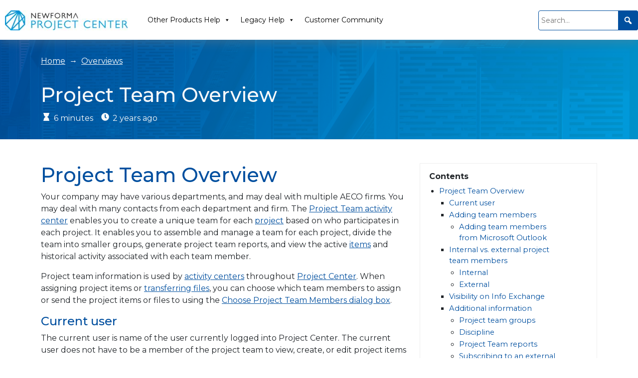

--- FILE ---
content_type: text/html; charset=UTF-8
request_url: https://projectcenter.help.newforma.com/overviews/project_team_overview/
body_size: 14522
content:
<!DOCTYPE html>
<html lang="en-US">
<head>
    <meta charset="UTF-8">
    <meta name="viewport" content="width=device-width, initial-scale=1">
    <link rel="profile" href="http://gmpg.org/xfn/11">
		<meta name="google-site-verification" content="X6jQGilX85IRIB7ho8MM9e1dxOzgWboKEYDpJa-mstY" />
	<meta name="msvalidate.01" content="61ADABC922B662D114A6E50208807663" />
	<meta name='robots' content='index, follow, max-image-preview:large, max-snippet:-1, max-video-preview:-1' />

	<!-- This site is optimized with the Yoast SEO plugin v26.7 - https://yoast.com/wordpress/plugins/seo/ -->
	<title>Project Team Overview - Newforma Project Center Help</title>
	<link rel="canonical" href="https://projectcenter.help.newforma.com/overviews/project_team_overview/" />
	<meta property="og:locale" content="en_US" />
	<meta property="og:type" content="article" />
	<meta property="og:title" content="Project Team Overview - Newforma Project Center Help" />
	<meta property="og:description" content="Project Team Overview Your company may have various departments, and may deal with multiple AECO firms. You may deal with many contacts from each department and firm. The Project Team activity center enables you to create a unique team for each project based on who participates in each project. It enables you to assemble and [&hellip;]" />
	<meta property="og:url" content="https://projectcenter.help.newforma.com/overviews/project_team_overview/" />
	<meta property="og:site_name" content="Newforma Project Center Help" />
	<meta property="article:published_time" content="2023-12-29T23:43:18+00:00" />
	<meta property="article:modified_time" content="2023-12-30T17:20:57+00:00" />
	<meta name="author" content="Wordpress Admin" />
	<meta name="twitter:card" content="summary_large_image" />
	<meta name="twitter:label1" content="Written by" />
	<meta name="twitter:data1" content="Wordpress Admin" />
	<meta name="twitter:label2" content="Est. reading time" />
	<meta name="twitter:data2" content="6 minutes" />
	<script type="application/ld+json" class="yoast-schema-graph">{"@context":"https://schema.org","@graph":[{"@type":"Article","@id":"https://projectcenter.help.newforma.com/overviews/project_team_overview/#article","isPartOf":{"@id":"https://projectcenter.help.newforma.com/overviews/project_team_overview/"},"author":{"name":"Wordpress Admin","@id":"https://projectcenter.help.newforma.com/#/schema/person/11c35e222f296b0f6619561a8893a2ac"},"headline":"Project Team Overview","datePublished":"2023-12-29T23:43:18+00:00","dateModified":"2023-12-30T17:20:57+00:00","mainEntityOfPage":{"@id":"https://projectcenter.help.newforma.com/overviews/project_team_overview/"},"wordCount":1199,"publisher":{"@id":"https://projectcenter.help.newforma.com/#organization"},"articleSection":["Overviews"],"inLanguage":"en-US"},{"@type":"WebPage","@id":"https://projectcenter.help.newforma.com/overviews/project_team_overview/","url":"https://projectcenter.help.newforma.com/overviews/project_team_overview/","name":"Project Team Overview - Newforma Project Center Help","isPartOf":{"@id":"https://projectcenter.help.newforma.com/#website"},"datePublished":"2023-12-29T23:43:18+00:00","dateModified":"2023-12-30T17:20:57+00:00","breadcrumb":{"@id":"https://projectcenter.help.newforma.com/overviews/project_team_overview/#breadcrumb"},"inLanguage":"en-US","potentialAction":[{"@type":"ReadAction","target":["https://projectcenter.help.newforma.com/overviews/project_team_overview/"]}]},{"@type":"BreadcrumbList","@id":"https://projectcenter.help.newforma.com/overviews/project_team_overview/#breadcrumb","itemListElement":[{"@type":"ListItem","position":1,"name":"Home","item":"https://projectcenter.help.newforma.com/"},{"@type":"ListItem","position":2,"name":"Project Team Overview"}]},{"@type":"WebSite","@id":"https://projectcenter.help.newforma.com/#website","url":"https://projectcenter.help.newforma.com/","name":"Newforma Project Center Help","description":"Newforma Help Center","publisher":{"@id":"https://projectcenter.help.newforma.com/#organization"},"potentialAction":[{"@type":"SearchAction","target":{"@type":"EntryPoint","urlTemplate":"https://projectcenter.help.newforma.com/?s={search_term_string}"},"query-input":{"@type":"PropertyValueSpecification","valueRequired":true,"valueName":"search_term_string"}}],"inLanguage":"en-US"},{"@type":"Organization","@id":"https://projectcenter.help.newforma.com/#organization","name":"Newforma Project Center Help","url":"https://projectcenter.help.newforma.com/","logo":{"@type":"ImageObject","inLanguage":"en-US","@id":"https://projectcenter.help.newforma.com/#/schema/logo/image/","url":"https://projectcenter.help.newforma.com/wp-content/uploads/NF_NPC_4c_L.png","contentUrl":"https://projectcenter.help.newforma.com/wp-content/uploads/NF_NPC_4c_L.png","width":1823,"height":296,"caption":"Newforma Project Center Help"},"image":{"@id":"https://projectcenter.help.newforma.com/#/schema/logo/image/"}},{"@type":"Person","@id":"https://projectcenter.help.newforma.com/#/schema/person/11c35e222f296b0f6619561a8893a2ac","name":"Wordpress Admin"}]}</script>
	<!-- / Yoast SEO plugin. -->


<link rel='dns-prefetch' href='//www.googletagmanager.com' />
<link rel='dns-prefetch' href='//fonts.googleapis.com' />
<link rel="alternate" type="application/rss+xml" title="Newforma Project Center Help &raquo; Feed" href="https://projectcenter.help.newforma.com/feed/" />
<link rel="alternate" type="application/rss+xml" title="Newforma Project Center Help &raquo; Comments Feed" href="https://projectcenter.help.newforma.com/comments/feed/" />
<link rel="alternate" title="oEmbed (JSON)" type="application/json+oembed" href="https://projectcenter.help.newforma.com/wp-json/oembed/1.0/embed?url=https%3A%2F%2Fprojectcenter.help.newforma.com%2Foverviews%2Fproject_team_overview%2F" />
<link rel="alternate" title="oEmbed (XML)" type="text/xml+oembed" href="https://projectcenter.help.newforma.com/wp-json/oembed/1.0/embed?url=https%3A%2F%2Fprojectcenter.help.newforma.com%2Foverviews%2Fproject_team_overview%2F&#038;format=xml" />
<style id='wp-img-auto-sizes-contain-inline-css' type='text/css'>
img:is([sizes=auto i],[sizes^="auto," i]){contain-intrinsic-size:3000px 1500px}
/*# sourceURL=wp-img-auto-sizes-contain-inline-css */
</style>
<style id='wp-emoji-styles-inline-css' type='text/css'>

	img.wp-smiley, img.emoji {
		display: inline !important;
		border: none !important;
		box-shadow: none !important;
		height: 1em !important;
		width: 1em !important;
		margin: 0 0.07em !important;
		vertical-align: -0.1em !important;
		background: none !important;
		padding: 0 !important;
	}
/*# sourceURL=wp-emoji-styles-inline-css */
</style>
<style id='wp-block-library-inline-css' type='text/css'>
:root{--wp-block-synced-color:#7a00df;--wp-block-synced-color--rgb:122,0,223;--wp-bound-block-color:var(--wp-block-synced-color);--wp-editor-canvas-background:#ddd;--wp-admin-theme-color:#007cba;--wp-admin-theme-color--rgb:0,124,186;--wp-admin-theme-color-darker-10:#006ba1;--wp-admin-theme-color-darker-10--rgb:0,107,160.5;--wp-admin-theme-color-darker-20:#005a87;--wp-admin-theme-color-darker-20--rgb:0,90,135;--wp-admin-border-width-focus:2px}@media (min-resolution:192dpi){:root{--wp-admin-border-width-focus:1.5px}}.wp-element-button{cursor:pointer}:root .has-very-light-gray-background-color{background-color:#eee}:root .has-very-dark-gray-background-color{background-color:#313131}:root .has-very-light-gray-color{color:#eee}:root .has-very-dark-gray-color{color:#313131}:root .has-vivid-green-cyan-to-vivid-cyan-blue-gradient-background{background:linear-gradient(135deg,#00d084,#0693e3)}:root .has-purple-crush-gradient-background{background:linear-gradient(135deg,#34e2e4,#4721fb 50%,#ab1dfe)}:root .has-hazy-dawn-gradient-background{background:linear-gradient(135deg,#faaca8,#dad0ec)}:root .has-subdued-olive-gradient-background{background:linear-gradient(135deg,#fafae1,#67a671)}:root .has-atomic-cream-gradient-background{background:linear-gradient(135deg,#fdd79a,#004a59)}:root .has-nightshade-gradient-background{background:linear-gradient(135deg,#330968,#31cdcf)}:root .has-midnight-gradient-background{background:linear-gradient(135deg,#020381,#2874fc)}:root{--wp--preset--font-size--normal:16px;--wp--preset--font-size--huge:42px}.has-regular-font-size{font-size:1em}.has-larger-font-size{font-size:2.625em}.has-normal-font-size{font-size:var(--wp--preset--font-size--normal)}.has-huge-font-size{font-size:var(--wp--preset--font-size--huge)}.has-text-align-center{text-align:center}.has-text-align-left{text-align:left}.has-text-align-right{text-align:right}.has-fit-text{white-space:nowrap!important}#end-resizable-editor-section{display:none}.aligncenter{clear:both}.items-justified-left{justify-content:flex-start}.items-justified-center{justify-content:center}.items-justified-right{justify-content:flex-end}.items-justified-space-between{justify-content:space-between}.screen-reader-text{border:0;clip-path:inset(50%);height:1px;margin:-1px;overflow:hidden;padding:0;position:absolute;width:1px;word-wrap:normal!important}.screen-reader-text:focus{background-color:#ddd;clip-path:none;color:#444;display:block;font-size:1em;height:auto;left:5px;line-height:normal;padding:15px 23px 14px;text-decoration:none;top:5px;width:auto;z-index:100000}html :where(.has-border-color){border-style:solid}html :where([style*=border-top-color]){border-top-style:solid}html :where([style*=border-right-color]){border-right-style:solid}html :where([style*=border-bottom-color]){border-bottom-style:solid}html :where([style*=border-left-color]){border-left-style:solid}html :where([style*=border-width]){border-style:solid}html :where([style*=border-top-width]){border-top-style:solid}html :where([style*=border-right-width]){border-right-style:solid}html :where([style*=border-bottom-width]){border-bottom-style:solid}html :where([style*=border-left-width]){border-left-style:solid}html :where(img[class*=wp-image-]){height:auto;max-width:100%}:where(figure){margin:0 0 1em}html :where(.is-position-sticky){--wp-admin--admin-bar--position-offset:var(--wp-admin--admin-bar--height,0px)}@media screen and (max-width:600px){html :where(.is-position-sticky){--wp-admin--admin-bar--position-offset:0px}}

/*# sourceURL=wp-block-library-inline-css */
</style><style id='wp-block-columns-inline-css' type='text/css'>
.wp-block-columns{box-sizing:border-box;display:flex;flex-wrap:wrap!important}@media (min-width:782px){.wp-block-columns{flex-wrap:nowrap!important}}.wp-block-columns{align-items:normal!important}.wp-block-columns.are-vertically-aligned-top{align-items:flex-start}.wp-block-columns.are-vertically-aligned-center{align-items:center}.wp-block-columns.are-vertically-aligned-bottom{align-items:flex-end}@media (max-width:781px){.wp-block-columns:not(.is-not-stacked-on-mobile)>.wp-block-column{flex-basis:100%!important}}@media (min-width:782px){.wp-block-columns:not(.is-not-stacked-on-mobile)>.wp-block-column{flex-basis:0;flex-grow:1}.wp-block-columns:not(.is-not-stacked-on-mobile)>.wp-block-column[style*=flex-basis]{flex-grow:0}}.wp-block-columns.is-not-stacked-on-mobile{flex-wrap:nowrap!important}.wp-block-columns.is-not-stacked-on-mobile>.wp-block-column{flex-basis:0;flex-grow:1}.wp-block-columns.is-not-stacked-on-mobile>.wp-block-column[style*=flex-basis]{flex-grow:0}:where(.wp-block-columns){margin-bottom:1.75em}:where(.wp-block-columns.has-background){padding:1.25em 2.375em}.wp-block-column{flex-grow:1;min-width:0;overflow-wrap:break-word;word-break:break-word}.wp-block-column.is-vertically-aligned-top{align-self:flex-start}.wp-block-column.is-vertically-aligned-center{align-self:center}.wp-block-column.is-vertically-aligned-bottom{align-self:flex-end}.wp-block-column.is-vertically-aligned-stretch{align-self:stretch}.wp-block-column.is-vertically-aligned-bottom,.wp-block-column.is-vertically-aligned-center,.wp-block-column.is-vertically-aligned-top{width:100%}
/*# sourceURL=https://projectcenter.help.newforma.com/wp-includes/blocks/columns/style.min.css */
</style>
<style id='wp-block-group-inline-css' type='text/css'>
.wp-block-group{box-sizing:border-box}:where(.wp-block-group.wp-block-group-is-layout-constrained){position:relative}
/*# sourceURL=https://projectcenter.help.newforma.com/wp-includes/blocks/group/style.min.css */
</style>
<style id='wp-block-group-theme-inline-css' type='text/css'>
:where(.wp-block-group.has-background){padding:1.25em 2.375em}
/*# sourceURL=https://projectcenter.help.newforma.com/wp-includes/blocks/group/theme.min.css */
</style>
<style id='wp-block-paragraph-inline-css' type='text/css'>
.is-small-text{font-size:.875em}.is-regular-text{font-size:1em}.is-large-text{font-size:2.25em}.is-larger-text{font-size:3em}.has-drop-cap:not(:focus):first-letter{float:left;font-size:8.4em;font-style:normal;font-weight:100;line-height:.68;margin:.05em .1em 0 0;text-transform:uppercase}body.rtl .has-drop-cap:not(:focus):first-letter{float:none;margin-left:.1em}p.has-drop-cap.has-background{overflow:hidden}:root :where(p.has-background){padding:1.25em 2.375em}:where(p.has-text-color:not(.has-link-color)) a{color:inherit}p.has-text-align-left[style*="writing-mode:vertical-lr"],p.has-text-align-right[style*="writing-mode:vertical-rl"]{rotate:180deg}
/*# sourceURL=https://projectcenter.help.newforma.com/wp-includes/blocks/paragraph/style.min.css */
</style>
<style id='global-styles-inline-css' type='text/css'>
:root{--wp--preset--aspect-ratio--square: 1;--wp--preset--aspect-ratio--4-3: 4/3;--wp--preset--aspect-ratio--3-4: 3/4;--wp--preset--aspect-ratio--3-2: 3/2;--wp--preset--aspect-ratio--2-3: 2/3;--wp--preset--aspect-ratio--16-9: 16/9;--wp--preset--aspect-ratio--9-16: 9/16;--wp--preset--color--black: #000000;--wp--preset--color--cyan-bluish-gray: #abb8c3;--wp--preset--color--white: #ffffff;--wp--preset--color--pale-pink: #f78da7;--wp--preset--color--vivid-red: #cf2e2e;--wp--preset--color--luminous-vivid-orange: #ff6900;--wp--preset--color--luminous-vivid-amber: #fcb900;--wp--preset--color--light-green-cyan: #7bdcb5;--wp--preset--color--vivid-green-cyan: #00d084;--wp--preset--color--pale-cyan-blue: #8ed1fc;--wp--preset--color--vivid-cyan-blue: #0693e3;--wp--preset--color--vivid-purple: #9b51e0;--wp--preset--gradient--vivid-cyan-blue-to-vivid-purple: linear-gradient(135deg,rgb(6,147,227) 0%,rgb(155,81,224) 100%);--wp--preset--gradient--light-green-cyan-to-vivid-green-cyan: linear-gradient(135deg,rgb(122,220,180) 0%,rgb(0,208,130) 100%);--wp--preset--gradient--luminous-vivid-amber-to-luminous-vivid-orange: linear-gradient(135deg,rgb(252,185,0) 0%,rgb(255,105,0) 100%);--wp--preset--gradient--luminous-vivid-orange-to-vivid-red: linear-gradient(135deg,rgb(255,105,0) 0%,rgb(207,46,46) 100%);--wp--preset--gradient--very-light-gray-to-cyan-bluish-gray: linear-gradient(135deg,rgb(238,238,238) 0%,rgb(169,184,195) 100%);--wp--preset--gradient--cool-to-warm-spectrum: linear-gradient(135deg,rgb(74,234,220) 0%,rgb(151,120,209) 20%,rgb(207,42,186) 40%,rgb(238,44,130) 60%,rgb(251,105,98) 80%,rgb(254,248,76) 100%);--wp--preset--gradient--blush-light-purple: linear-gradient(135deg,rgb(255,206,236) 0%,rgb(152,150,240) 100%);--wp--preset--gradient--blush-bordeaux: linear-gradient(135deg,rgb(254,205,165) 0%,rgb(254,45,45) 50%,rgb(107,0,62) 100%);--wp--preset--gradient--luminous-dusk: linear-gradient(135deg,rgb(255,203,112) 0%,rgb(199,81,192) 50%,rgb(65,88,208) 100%);--wp--preset--gradient--pale-ocean: linear-gradient(135deg,rgb(255,245,203) 0%,rgb(182,227,212) 50%,rgb(51,167,181) 100%);--wp--preset--gradient--electric-grass: linear-gradient(135deg,rgb(202,248,128) 0%,rgb(113,206,126) 100%);--wp--preset--gradient--midnight: linear-gradient(135deg,rgb(2,3,129) 0%,rgb(40,116,252) 100%);--wp--preset--font-size--small: 13px;--wp--preset--font-size--medium: 20px;--wp--preset--font-size--large: 36px;--wp--preset--font-size--x-large: 42px;--wp--preset--spacing--20: 0.44rem;--wp--preset--spacing--30: 0.67rem;--wp--preset--spacing--40: 1rem;--wp--preset--spacing--50: 1.5rem;--wp--preset--spacing--60: 2.25rem;--wp--preset--spacing--70: 3.38rem;--wp--preset--spacing--80: 5.06rem;--wp--preset--shadow--natural: 6px 6px 9px rgba(0, 0, 0, 0.2);--wp--preset--shadow--deep: 12px 12px 50px rgba(0, 0, 0, 0.4);--wp--preset--shadow--sharp: 6px 6px 0px rgba(0, 0, 0, 0.2);--wp--preset--shadow--outlined: 6px 6px 0px -3px rgb(255, 255, 255), 6px 6px rgb(0, 0, 0);--wp--preset--shadow--crisp: 6px 6px 0px rgb(0, 0, 0);}:where(.is-layout-flex){gap: 0.5em;}:where(.is-layout-grid){gap: 0.5em;}body .is-layout-flex{display: flex;}.is-layout-flex{flex-wrap: wrap;align-items: center;}.is-layout-flex > :is(*, div){margin: 0;}body .is-layout-grid{display: grid;}.is-layout-grid > :is(*, div){margin: 0;}:where(.wp-block-columns.is-layout-flex){gap: 2em;}:where(.wp-block-columns.is-layout-grid){gap: 2em;}:where(.wp-block-post-template.is-layout-flex){gap: 1.25em;}:where(.wp-block-post-template.is-layout-grid){gap: 1.25em;}.has-black-color{color: var(--wp--preset--color--black) !important;}.has-cyan-bluish-gray-color{color: var(--wp--preset--color--cyan-bluish-gray) !important;}.has-white-color{color: var(--wp--preset--color--white) !important;}.has-pale-pink-color{color: var(--wp--preset--color--pale-pink) !important;}.has-vivid-red-color{color: var(--wp--preset--color--vivid-red) !important;}.has-luminous-vivid-orange-color{color: var(--wp--preset--color--luminous-vivid-orange) !important;}.has-luminous-vivid-amber-color{color: var(--wp--preset--color--luminous-vivid-amber) !important;}.has-light-green-cyan-color{color: var(--wp--preset--color--light-green-cyan) !important;}.has-vivid-green-cyan-color{color: var(--wp--preset--color--vivid-green-cyan) !important;}.has-pale-cyan-blue-color{color: var(--wp--preset--color--pale-cyan-blue) !important;}.has-vivid-cyan-blue-color{color: var(--wp--preset--color--vivid-cyan-blue) !important;}.has-vivid-purple-color{color: var(--wp--preset--color--vivid-purple) !important;}.has-black-background-color{background-color: var(--wp--preset--color--black) !important;}.has-cyan-bluish-gray-background-color{background-color: var(--wp--preset--color--cyan-bluish-gray) !important;}.has-white-background-color{background-color: var(--wp--preset--color--white) !important;}.has-pale-pink-background-color{background-color: var(--wp--preset--color--pale-pink) !important;}.has-vivid-red-background-color{background-color: var(--wp--preset--color--vivid-red) !important;}.has-luminous-vivid-orange-background-color{background-color: var(--wp--preset--color--luminous-vivid-orange) !important;}.has-luminous-vivid-amber-background-color{background-color: var(--wp--preset--color--luminous-vivid-amber) !important;}.has-light-green-cyan-background-color{background-color: var(--wp--preset--color--light-green-cyan) !important;}.has-vivid-green-cyan-background-color{background-color: var(--wp--preset--color--vivid-green-cyan) !important;}.has-pale-cyan-blue-background-color{background-color: var(--wp--preset--color--pale-cyan-blue) !important;}.has-vivid-cyan-blue-background-color{background-color: var(--wp--preset--color--vivid-cyan-blue) !important;}.has-vivid-purple-background-color{background-color: var(--wp--preset--color--vivid-purple) !important;}.has-black-border-color{border-color: var(--wp--preset--color--black) !important;}.has-cyan-bluish-gray-border-color{border-color: var(--wp--preset--color--cyan-bluish-gray) !important;}.has-white-border-color{border-color: var(--wp--preset--color--white) !important;}.has-pale-pink-border-color{border-color: var(--wp--preset--color--pale-pink) !important;}.has-vivid-red-border-color{border-color: var(--wp--preset--color--vivid-red) !important;}.has-luminous-vivid-orange-border-color{border-color: var(--wp--preset--color--luminous-vivid-orange) !important;}.has-luminous-vivid-amber-border-color{border-color: var(--wp--preset--color--luminous-vivid-amber) !important;}.has-light-green-cyan-border-color{border-color: var(--wp--preset--color--light-green-cyan) !important;}.has-vivid-green-cyan-border-color{border-color: var(--wp--preset--color--vivid-green-cyan) !important;}.has-pale-cyan-blue-border-color{border-color: var(--wp--preset--color--pale-cyan-blue) !important;}.has-vivid-cyan-blue-border-color{border-color: var(--wp--preset--color--vivid-cyan-blue) !important;}.has-vivid-purple-border-color{border-color: var(--wp--preset--color--vivid-purple) !important;}.has-vivid-cyan-blue-to-vivid-purple-gradient-background{background: var(--wp--preset--gradient--vivid-cyan-blue-to-vivid-purple) !important;}.has-light-green-cyan-to-vivid-green-cyan-gradient-background{background: var(--wp--preset--gradient--light-green-cyan-to-vivid-green-cyan) !important;}.has-luminous-vivid-amber-to-luminous-vivid-orange-gradient-background{background: var(--wp--preset--gradient--luminous-vivid-amber-to-luminous-vivid-orange) !important;}.has-luminous-vivid-orange-to-vivid-red-gradient-background{background: var(--wp--preset--gradient--luminous-vivid-orange-to-vivid-red) !important;}.has-very-light-gray-to-cyan-bluish-gray-gradient-background{background: var(--wp--preset--gradient--very-light-gray-to-cyan-bluish-gray) !important;}.has-cool-to-warm-spectrum-gradient-background{background: var(--wp--preset--gradient--cool-to-warm-spectrum) !important;}.has-blush-light-purple-gradient-background{background: var(--wp--preset--gradient--blush-light-purple) !important;}.has-blush-bordeaux-gradient-background{background: var(--wp--preset--gradient--blush-bordeaux) !important;}.has-luminous-dusk-gradient-background{background: var(--wp--preset--gradient--luminous-dusk) !important;}.has-pale-ocean-gradient-background{background: var(--wp--preset--gradient--pale-ocean) !important;}.has-electric-grass-gradient-background{background: var(--wp--preset--gradient--electric-grass) !important;}.has-midnight-gradient-background{background: var(--wp--preset--gradient--midnight) !important;}.has-small-font-size{font-size: var(--wp--preset--font-size--small) !important;}.has-medium-font-size{font-size: var(--wp--preset--font-size--medium) !important;}.has-large-font-size{font-size: var(--wp--preset--font-size--large) !important;}.has-x-large-font-size{font-size: var(--wp--preset--font-size--x-large) !important;}
:where(.wp-block-columns.is-layout-flex){gap: 2em;}:where(.wp-block-columns.is-layout-grid){gap: 2em;}
/*# sourceURL=global-styles-inline-css */
</style>
<style id='core-block-supports-inline-css' type='text/css'>
.wp-container-core-group-is-layout-ad2f72ca{flex-wrap:nowrap;}.wp-container-core-columns-is-layout-9d6595d7{flex-wrap:nowrap;}
/*# sourceURL=core-block-supports-inline-css */
</style>

<style id='classic-theme-styles-inline-css' type='text/css'>
/*! This file is auto-generated */
.wp-block-button__link{color:#fff;background-color:#32373c;border-radius:9999px;box-shadow:none;text-decoration:none;padding:calc(.667em + 2px) calc(1.333em + 2px);font-size:1.125em}.wp-block-file__button{background:#32373c;color:#fff;text-decoration:none}
/*# sourceURL=/wp-includes/css/classic-themes.min.css */
</style>
<link rel='stylesheet' id='megamenu-css' href='https://projectcenter.help.newforma.com/wp-content/uploads/maxmegamenu/style.css?ver=0e1d4d' type='text/css' media='all' />
<link rel='stylesheet' id='dashicons-css' href='https://projectcenter.help.newforma.com/wp-includes/css/dashicons.min.css?ver=6.9' type='text/css' media='all' />
<link rel='stylesheet' id='megamenu-genericons-css' href='https://projectcenter.help.newforma.com/wp-content/plugins/megamenu-pro/icons/genericons/genericons/genericons.css?ver=2.3.1' type='text/css' media='all' />
<link rel='stylesheet' id='megamenu-fontawesome6-css' href='https://projectcenter.help.newforma.com/wp-content/plugins/megamenu-pro/icons/fontawesome6/css/all.min.css?ver=2.3.1' type='text/css' media='all' />
<link rel='stylesheet' id='google-font-css' href='https://fonts.googleapis.com/css2?family=Raleway%3Awght%40400%3B700&#038;display=swap&#038;ver=6.9' type='text/css' media='all' />
<link rel='stylesheet' id='newformahelp-css' href='https://projectcenter.help.newforma.com/wp-content/themes/NewformaHelp/assets/css/newforma.css?ver=2026-01-2505:49:03' type='text/css' media='all' />
<link rel='stylesheet' id='newformahelpcustom-css' href='https://projectcenter.help.newforma.com/wp-content/themes/NewformaHelp/assets/css/custom-npc.css?ver=2026-01-2505:49:03' type='text/css' media='all' />
<link rel='stylesheet' id='newformahelpprint-css' href='https://projectcenter.help.newforma.com/wp-content/themes/NewformaHelp/assets/css/print.css?ver=2026-01-2505:49:03' type='text/css' media='all' />

<!-- Google tag (gtag.js) snippet added by Site Kit -->
<!-- Google Analytics snippet added by Site Kit -->
<script type="text/javascript" src="https://www.googletagmanager.com/gtag/js?id=GT-NSL7R9Z" id="google_gtagjs-js" async></script>
<script type="text/javascript" id="google_gtagjs-js-after">
/* <![CDATA[ */
window.dataLayer = window.dataLayer || [];function gtag(){dataLayer.push(arguments);}
gtag("set","linker",{"domains":["projectcenter.help.newforma.com"]});
gtag("js", new Date());
gtag("set", "developer_id.dZTNiMT", true);
gtag("config", "GT-NSL7R9Z");
//# sourceURL=google_gtagjs-js-after
/* ]]> */
</script>
<script type="text/javascript" src="https://projectcenter.help.newforma.com/wp-includes/js/jquery/jquery.min.js?ver=3.7.1" id="jquery-core-js"></script>
<script type="text/javascript" src="https://projectcenter.help.newforma.com/wp-includes/js/jquery/jquery-migrate.min.js?ver=3.4.1" id="jquery-migrate-js"></script>
<link rel="https://api.w.org/" href="https://projectcenter.help.newforma.com/wp-json/" /><link rel="alternate" title="JSON" type="application/json" href="https://projectcenter.help.newforma.com/wp-json/wp/v2/posts/45916" /><link rel="EditURI" type="application/rsd+xml" title="RSD" href="https://projectcenter.help.newforma.com/xmlrpc.php?rsd" />
<link rel='shortlink' href='https://projectcenter.help.newforma.com/?p=45916' />
<meta name="generator" content="Site Kit by Google 1.170.0" /><link rel="icon" href="https://projectcenter.help.newforma.com/wp-content/uploads/cropped-2023_NewformaNPCLogoEmblem_4c-32x32.png" sizes="32x32" />
<link rel="icon" href="https://projectcenter.help.newforma.com/wp-content/uploads/cropped-2023_NewformaNPCLogoEmblem_4c-192x192.png" sizes="192x192" />
<link rel="apple-touch-icon" href="https://projectcenter.help.newforma.com/wp-content/uploads/cropped-2023_NewformaNPCLogoEmblem_4c-180x180.png" />
<meta name="msapplication-TileImage" content="https://projectcenter.help.newforma.com/wp-content/uploads/cropped-2023_NewformaNPCLogoEmblem_4c-270x270.png" />
<style type="text/css">/** Mega Menu CSS: fs **/</style>
    <link href='//fonts.googleapis.com/css?family=Montserrat:thin,extra-light,light,100,200,300,400,500,600,700,800' rel='stylesheet' type='text/css'>
	<link href="https://cdn.jsdelivr.net/npm/bootstrap@5.3.2/dist/css/bootstrap.min.css" rel="stylesheet" integrity="sha384-T3c6CoIi6uLrA9TneNEoa7RxnatzjcDSCmG1MXxSR1GAsXEV/Dwwykc2MPK8M2HN" crossorigin="anonymous">
	<link rel="stylesheet" href="https://cdn.jsdelivr.net/npm/bootstrap-icons@1.11.2/font/bootstrap-icons.min.css">
<link rel='stylesheet' id='lwptoc-main-css' href='https://projectcenter.help.newforma.com/wp-content/plugins/luckywp-table-of-contents/front/assets/main.min.css?ver=2.1.14' type='text/css' media='all' />
</head>

<body class="wp-singular post-template-default single single-post postid-45916 single-format-standard wp-custom-logo wp-theme-NewformaHelp mega-menu-end-nav mega-menu-start-nav">
<header class="header">
    <a class="skip-link screen-reader-text" href="#content">Skip to content</a>
			<div id="mega-menu-wrap-start-nav" class="mega-menu-wrap"><div class="mega-menu-toggle"><div class="mega-toggle-blocks-left"><div class='mega-toggle-block mega-logo-block mega-toggle-block-1' id='mega-toggle-block-1'><a class="mega-menu-logo" href="/" target="_self"><img class="mega-menu-logo" src="https://projectcenter.help.newforma.com/wp-content/uploads/NF_NPC_4c_L.png" /></a></div></div><div class="mega-toggle-blocks-center"></div><div class="mega-toggle-blocks-right"><div class='mega-toggle-block mega-menu-toggle-animated-block mega-toggle-block-2' id='mega-toggle-block-2'><button aria-label="Toggle Menu" class="mega-toggle-animated mega-toggle-animated-slider" type="button" aria-expanded="false">
                  <span class="mega-toggle-animated-box">
                    <span class="mega-toggle-animated-inner"></span>
                  </span>
                </button></div></div></div><ul id="mega-menu-start-nav" class="mega-menu max-mega-menu mega-menu-horizontal mega-no-js" data-event="hover_intent" data-effect="fade_up" data-effect-speed="200" data-effect-mobile="disabled" data-effect-speed-mobile="0" data-mobile-force-width="false" data-second-click="go" data-document-click="collapse" data-vertical-behaviour="standard" data-breakpoint="768" data-unbind="true" data-mobile-state="collapse_all" data-mobile-direction="vertical" data-hover-intent-timeout="300" data-hover-intent-interval="100" data-sticky-enabled="true" data-sticky-desktop="true" data-sticky-mobile="false" data-sticky-offset="0" data-sticky-expand="true" data-sticky-expand-mobile="true" data-sticky-transition="false"><li class="mega-menu-item mega-menu-item-type-post_type mega-menu-item-object-page mega-menu-item-home mega-align-bottom-left mega-menu-flyout mega-hide-on-mobile mega-menu-item-13789" id="mega-menu-item-13789"><a class='mega-menu-link mega-menu-logo' href='https://projectcenter.help.newforma.com/'><img class='mega-menu-logo' width='246' height='40' src='https://projectcenter.help.newforma.com/wp-content/uploads/NF_NPC_4c_L-246x40.jpg' /></a></li><li class="mega-menu-item mega-menu-item-type-custom mega-menu-item-object-custom mega-menu-item-has-children mega-align-bottom-left mega-menu-flyout mega-menu-item-8954" id="mega-menu-item-8954"><a class="mega-menu-link" href="https://help.newforma.com" aria-expanded="false" tabindex="0">Other Products Help<span class="mega-indicator" aria-hidden="true"></span></a>
<ul class="mega-sub-menu">
<li class="mega-menu-item mega-menu-item-type-custom mega-menu-item-object-custom mega-menu-item-11204" id="mega-menu-item-11204"><a target="_blank" class="mega-menu-link" href="https://konekt.help.newforma.com">Newforma Konekt Help</a></li><li class="mega-menu-item mega-menu-item-type-custom mega-menu-item-object-custom mega-menu-item-13140" id="mega-menu-item-13140"><a target="_blank" class="mega-menu-link" href="https://constructex.help.newforma.com">Newforma ConstructEx Help</a></li></ul>
</li><li class="mega-menu-item mega-menu-item-type-custom mega-menu-item-object-custom mega-menu-item-has-children mega-align-bottom-left mega-menu-flyout mega-menu-item-13362" id="mega-menu-item-13362"><a class="mega-menu-link" href="#" aria-expanded="false" tabindex="0">Legacy Help<span class="mega-indicator" aria-hidden="true"></span></a>
<ul class="mega-sub-menu">
<li class="mega-menu-item mega-menu-item-type-custom mega-menu-item-object-custom mega-menu-item-63617" id="mega-menu-item-63617"><a target="_blank" class="mega-menu-link" href="https://legacy.help.newforma.com/Newforma_Project_Center_2022/desktop/Overviews/Welcome_to_TeamWorks.htm">Newforma Project Center 2022</a></li><li class="mega-menu-item mega-menu-item-type-custom mega-menu-item-object-custom mega-menu-item-13363" id="mega-menu-item-13363"><a target="_blank" class="mega-menu-link" href="https://legacy.help.newforma.com/Newforma_Project_Center_Twelfth_Edition/desktop/Overviews/Welcome_to_TeamWorks.htm">Newforma Project Center 12th Edition</a></li><li class="mega-menu-item mega-menu-item-type-custom mega-menu-item-object-custom mega-menu-item-13364" id="mega-menu-item-13364"><a target="_blank" class="mega-menu-link" href="https://legacy.help.newforma.com/Newforma_Project_Center_Eleventh_Edition/desktop/Overviews/Welcome_to_TeamWorks.htm">Newforma Project Center 11th Edition</a></li></ul>
</li><li class="mega-menu-item mega-menu-item-type-custom mega-menu-item-object-custom mega-align-bottom-left mega-menu-flyout mega-menu-item-13186" id="mega-menu-item-13186"><a target="_blank" class="mega-menu-link" href="https://customercommunity.newforma.com" tabindex="0">Customer Community</a></li><li class="mega-menu-item mega-menu-item-type-custom mega-menu-item-object-custom mega-align-bottom-left mega-menu-flyout mega-item-align-right mega-menu-item-13158" id="mega-menu-item-13158"><div class='mega-search-wrap mega-static'>    <form class='mega-search mega-search-open' role='search' action='https://projectcenter.help.newforma.com/'><input type='submit' value='Search'><input  type='text' role='searchbox' id='mega-search-13158' aria-label='Search...' name='s' placeholder='Search...' /><span tabindex='0' role='button' class='dashicons dashicons-search search-icon' aria-controls='mega-search-13158' aria-label='Search'></span>    </form></div></li></ul></div>	
</header>
<main class="main" id="content">
		

	
<article id="post-45916" class="post-45916 post type-post status-publish format-standard hentry category-overviews">
  <section class="section">
    <div class="wp-block-columns are-vertically-aligned-center cover-container d-flex w-100 h-100 cover-h200 has-background is-layout-flex wp-container-3 wp-block-columns-is-layout-flex hero-gradient" style="/*background:linear-gradient(327deg,rgb(192,8,127) 0%,rgb(0,79,159) 100%)*/">
      <div class="wp-block-column is-vertically-aligned-center container mx-auto is-layout-flow wp-block-column-is-layout-flow my-4">
   
        <div class="breadcrumb-light"><nav class="breadcrumb  has-arrow-separator" aria-label="breadcrumbs"><ol class="breadcrumb"> <li class="breadcrumb-item"><a href="https://projectcenter.help.newforma.com"><span>Home</span></a></li><li class="breadcrumb-item"><a href="https://projectcenter.help.newforma.com/overviews/" rel="category tag">Overviews</a></ol></nav></div>
        
        <h1 class="text-light">Project Team Overview</h1>
                  <div class="row mx-0">

              <div class="col-auto mx-0 ps-0">
                <span class="icon-text text-light">
                  <span class="icon">
                    <span class="icon-hourglass"></span>
                  </span>
                  <span class="">6 minutes</span>
                </span>
              </div>
              <div class="col-auto mx-0 ps-0">
              <span class="icon-text text-light">
                <span class="icon ">
                  <span class="icon-clock"></span>
                </span>
                <span class="">2 years ago</span>
              </span>
          </div>
            </div>
                    
              </div>
    </div>
  </section>
    <section>
    <div class="container my-4 py-4">
      
      <div class="row">
   
        
        <div class="col-12 col-md-8 kb-article d-print-100">
          <div class="d-block d-md-none d-print-block">
            <!--noindex--><div class="lwptoc sidebar-toc lwptoc-baseItems lwptoc-transparent lwptoc-notInherit" data-smooth-scroll="1" data-smooth-scroll-offset="110"><div class="lwptoc_i">    <div class="lwptoc_header">
        <b class="lwptoc_title">Contents</b>            </div>
<div class="lwptoc_items lwptoc_items-visible">
    <ul class="lwptoc_itemWrap"><li class="lwptoc_item">    <a href="#Project_Team_Overview" rel="nofollow">
                <span class="lwptoc_item_label">Project Team Overview</span>
    </a>
    <ul class="lwptoc_itemWrap"><li class="lwptoc_item">    <a href="#Current_user" rel="nofollow">
                <span class="lwptoc_item_label">Current user</span>
    </a>
    </li><li class="lwptoc_item">    <a href="#Adding_team_members" rel="nofollow">
                <span class="lwptoc_item_label">Adding team members</span>
    </a>
    <ul class="lwptoc_itemWrap"><li class="lwptoc_item">    <a href="#Adding_team_members_from_Microsoft_Outlook" rel="nofollow">
                <span class="lwptoc_item_label">Adding team members from Microsoft Outlook</span>
    </a>
    </li></ul></li><li class="lwptoc_item">    <a href="#Internal_vs_external_project_team_members" rel="nofollow">
                <span class="lwptoc_item_label">Internal vs. external project team members</span>
    </a>
    <ul class="lwptoc_itemWrap"><li class="lwptoc_item">    <a href="#Internal" rel="nofollow">
                <span class="lwptoc_item_label">Internal</span>
    </a>
    </li><li class="lwptoc_item">    <a href="#External" rel="nofollow">
                <span class="lwptoc_item_label">External</span>
    </a>
    </li></ul></li><li class="lwptoc_item">    <a href="#Visibility_on_Info_Exchange" rel="nofollow">
                <span class="lwptoc_item_label">Visibility on Info Exchange</span>
    </a>
    </li><li class="lwptoc_item">    <a href="#Additional_information" rel="nofollow">
                <span class="lwptoc_item_label">Additional information</span>
    </a>
    <ul class="lwptoc_itemWrap"><li class="lwptoc_item">    <a href="#Project_team_groups" rel="nofollow">
                <span class="lwptoc_item_label">Project team groups</span>
    </a>
    </li><li class="lwptoc_item">    <a href="#Discipline" rel="nofollow">
                <span class="lwptoc_item_label">Discipline</span>
    </a>
    </li><li class="lwptoc_item">    <a href="#Project_Team_reports" rel="nofollow">
                <span class="lwptoc_item_label">Project Team reports</span>
    </a>
    </li><li class="lwptoc_item">    <a href="#Subscribing_to_an_external_team_member" rel="nofollow">
                <span class="lwptoc_item_label">Subscribing to an external team member</span>
    </a>
    </li></ul></li><li class="lwptoc_item">    <a href="#Project_Teams_Mobile_app" rel="nofollow">
                <span class="lwptoc_item_label">Project Teams Mobile app</span>
    </a>
    </li></ul></li></ul></div>
</div></div><!--/noindex-->          </div>
          <h1 id="-project-team-overview"><span id="Project_Team_Overview">Project Team Overview</span></h1>
<p>Your company may have various departments, and may deal with multiple  AECO firms. You may deal with many contacts from each department and firm.  The <a href="../activity_centers/project_team_window">Project Team  activity center</a> enables you to create a unique team for each <a href="project_overview">project</a>  based on who participates in each project. It enables you to assemble  and manage a team for each project, divide the team into smaller groups,  generate project team reports, and view the active <a href="related_items">items</a>  and historical activity associated with each team member.</p>
<p>Project team information is used by <a href="activity_centers">activity  centers</a> throughout <a href="welcome_to_teamworks">Project Center</a>.  When assigning project items or <a href="file_transfer_overview">transferring  files</a>, you can choose which team members to assign or send the project  items or files to using the <a href="../dialog_boxes/select_project_team_members_dialog_box">Choose  Project Team Members dialog box</a>.</p>
<h4 id="1-current-user"><span id="Current_user">Current user</span></h4>
<p>The current user is name of the user currently logged into Project Center.  The current user does not have to be a member of the project team to view,  create, or edit project items in Project Center. Use the <a href="../dialog_boxes/join_the_project_team_dialog_box">Join  Project Team dialog box</a> to join the project team. You can edit the  current user’s information in the <a href="../dialog_boxes/edit_my_profile_dialog_box">Edit  My Profile dialog box</a>.</p>
<h2 id="2-adding-team-members"><span id="Adding_team_members">Adding team members</span></h2>
<p>Newly created projects have no project team members. They need to be  added if they are going to benefit from activity centers and file sharing.  You can add them directly in the <span style="font-weight: bold;">Project  Team activity center</span>.</p>
<h4 id="3-adding-team-members-from-microsoft-outlook"><span id="Adding_team_members_from_Microsoft_Outlook">Adding team members from Microsoft Outlook</span></h4>
<p>Project Center provides several other ways to add project team members:</p>
<ul style="list-style: disc;">
<li class="p">
<p>You can add project team members by dragging and dropping 	 contacts from the Microsoft Outlook <span style="font-weight: bold;">Contacts</span> 	 tab into the <span style="font-weight: bold;">Project Team activity 	 center</span>.</p>
</li>
<li class="p">
<p>You can add team members from the Project Center contacts 	 database when creating Project Center items, or when sharing files.</p>
</li>
</ul>
<h2 id="4-internal-vs-external-project-team-members"><span id="Internal_vs_external_project_team_members"><a name="Internal_vs_external" id="Internal_vs_external"></a>Internal  vs. external project team members</span></h2>
<p>Project Center automatically manages the status of the project team  members (whether they are internal or external).</p>
<ul style="list-style: disc;">
<li class="p">
<p>Contacts who have logged into Project Center automatically 	 become internal project team members.</p>
</li>
<li style="list-style: none; display: inline;">
<ul style="list-style: disc;">
<li class="p">
<p>The internal project team is composed of contacts 		 from a company who are Project Center users connected to that 		 company’s <a href="project_center_overview">Project Center 		 Server</a>. The company may also have an Info Exchange Server. 		 Internal project team members can send and receive file transfers 		 to and from the Info Exchange Server via Project Center.</p>
</li>
</ul>
</li>
<li class="p">
<p>Contacts added to the project team who have never 	 logged into Project Center are automatically added as external team 	 members. (Project Center automatically changes them to internal team 	 members when they first log into Project Center.)</p>
</li>
<li style="list-style: none; display: inline;">
<ul style="list-style: disc;">
<li class="p">
<p>The external project team consists of any contacts 		 who work on a project with the company, but are not Project Center 		 users. External project team members who have been provided with 		 login credentials to the company’s Info Exchange Server can send 		 and receive file transfers using the company’s Info Exchange Server 		 via their web browsers.</p>
</li>
</ul>
</li>
</ul>
<p>Note the following differences between internal and external project  team members:</p>
<h4 id="5-internal"><span id="Internal">Internal</span></h4>
<ul style="list-style: disc;">
<li class="p">
<p>Internal team members can see everything on Info Exchange.</p>
</li>
<li class="p">
<p>Info Exchange email notifications for internal team 	 members contain hyperlinks to Project Center items that open Project 	 Center to the related item’s activity center.</p>
</li>
<li class="p">
<p>Internal team members receive periodic reminder email 	 notifications for overdue and coming due project items.</p>
</li>
<li class="p">
<p>Internal team members can subscribe to all communication 	 sent by a selected set of external team members. See <span style="font-weight: bold;">Subscribing 	 to an external team member</span> below.</p>
</li>
<li class="p">
<p>Internal team members are indicated by the <img decoding="async" loading="lazy" src="/wp-content/uploads/int_team_mem.bmp" alt="" style="border: none;" width="16" height="18" border="0"> 	 icon.</p>
</li>
</ul>
<h4 id="6-external"><span id="External">External</span></h4>
<ul style="list-style: disc;">
<li class="p">
<p>External team members only see project items on Info 	 Exchange that they are involved with. They do not see the full file 	 transfer or contract management logs. The visibility of individual 	 project team members on Info Exchange can be controlled by the <span style="font-weight: bold;">Member Visibility on Info Exchange</span> 	 setting in the <a href="../dialog_boxes/edit_extended_team_member_dialog_box">Modify 	 Project Team Member dialog box</a>.</p>
</li>
<li class="p">
<p>Info Exchange notifications for external team members 	 do not contain links to Project Center items. They only have links 	 to Info Exchange URLs. Info Exchange notifications for external team 	 members contain links to the related items on the Info Exchange website.</p>
</li>
<li class="p">
<p>External team members do not receive daily email reminders 	 for overdue or coming due items. However, they do get email reminders 	 when an Info Exchange file transfer, contract management item, or 	 project folder that they have not yet downloaded is about to expire.</p>
</li>
<li class="p">
<p>See <a href="../tip_and_tricks/workflow_examples_for_external_users">Info 	 Exchange Workflow Examples for External Users</a> for guidelines on 	 how external project team members might use the Info Exchange site.</p>
</li>
<li class="p">
<p>External team members are indicated by the <img decoding="async" loading="lazy" src="/wp-content/uploads/ext_team_mem.bmp" alt="" style="border: none;" width="18" height="19" border="0"> 	 icon.</p>
</li>
</ul>
<h2 id="7-visibility-on-info-exchange"><span id="Visibility_on_Info_Exchange">Visibility on Info Exchange</span></h2>
<p>The <span style="font-weight: bold;">Member Visibility on Info Exchange</span>  setting in the <span style="font-weight: bold;">Modify Project Team Member  dialog box</span> allows internal project team members to determine which  team members get listed in the <span style="font-weight: bold;">Project  Team page</span> of the Info Exchange website. This is important since  some internal members such as partners or administrative staff may want  to join the team but not allow external members to see their contact details  on Info Exchange. Additionally, there may be external project team members  you may want to hide from one another (such as competitors on a bid package  you are working on).</p>
<h2 id="8-additional-information"><span id="Additional_information">Additional information</span></h2>
<h4 id="9-project-team-groups"><span id="Project_team_groups">Project team groups</span></h4>
<p>Project teams can be further defined into groups. You can combine project  team members (such as members of a department) into groups to simplify  communication.</p>
<p>You can drag and drop a distribution list from Microsoft Outlook into  the <span style="font-weight: bold;">Project Team activity center</span>.  The distribution list is added as a new group, and all of the contacts  in the distribution list are transferred to the group.</p>
<h4 id="10-discipline"><span id="Discipline">Discipline</span></h4>
<p>The project team member <span style="font-weight: bold;">Disciplines</span>  field allows you to assign one or more disciplines to individual project  team members. This enables both internal and external team members to  more effectively communicate with team members on specific topics.</p>
<h4 id="11-project-team-reports"><span id="Project_Team_reports">Project Team reports</span></h4>
<p>There are two types of project team-based reports:</p>
<ul style="list-style: disc;">
<li class="p">
<p>The <span style="font-weight: bold;">Projects by Member 	 Report</span> lists each project that the currently selected team 	 members belong to. This is done by selecting a contact, then clicking 	 <span style="font-weight: bold;">Create a Projects by Member Report</span> 	 from the <a href="../panels/tasks">Tasks</a> panel of the <span style="font-weight: bold;">Project Team activity center</span> or 	 the <a href="../activity_centers/project_center_administration_activity_center_contacts_tab">Project 	 Center Administration activity center</a> <span style="font-weight: bold;">Contacts</span> 	 tab.</p>
</li>
<li class="p">
<p>The <span style="font-weight: bold;">Project Team 	 Report</span> is used to create a project team roster including all 	 contact fields that are currently displayed in the <span style="font-weight: bold;">Project 	 Team activity center</span>. This is done by clicking <span style="font-weight: bold;">Create 	 a Report</span> from the <span style="font-weight: bold;">Tasks</span> 	 panel of the <span style="font-weight: bold;">Project Team activity 	 center</span>.</p>
</li>
</ul>
<h4 id="12-subscribing-to-an-external-team-member"><span id="Subscribing_to_an_external_team_member"><a name="Subscribing" id="Subscribing"></a>Subscribing to an external  team member</span></h4>
<p>An internal project team member can register to receive notifications  when a file transfer, transmittal, or contract management item is logged  from an external project team member the internal team member has subscribed  to. The Project Center user who logs or receives the file transfer, transmittal,  or contract management item will be prompted to send a notification to  all subscribed project team members. To subscribe to an external project  team member, click <span style="font-weight: bold;">Subscribe to External  Communication</span> from the <span style="font-weight: bold;">Tasks</span>  panel of the <span style="font-weight: bold;">Project Team activity center</span>.</p>
<p class="new_note">Any team members that are currently subscribed to by  the current user will have a mailbox <img decoding="async" loading="lazy" src="/wp-content/uploads/mailbox.bmp" alt="" style="border: none;" width="17" height="17" border="0">  icon next to their names in the <span style="font-weight: bold;">Project  Team activity center</span>.</p>
<h2 id="13-project-teams-mobile-app"><span id="Project_Teams_Mobile_app">Project Teams Mobile app</span></h2>
<p>The <span style="font-weight: bold;">Project Teams Mobile app</span>  is available for the <a href="http://www.apple.com/ipad/">iPad</a>, <a href="http://www.apple.com/iphone/why-iphone?cid=wwa-us-kwg-iphone&amp;siclientid=5894&amp;sessguid=fc90baa5-c4cf-47fd-81bf-71047dcc3cb0&amp;userguid=fc90baa5-c4cf-47fd-81bf-71047dcc3cb0&amp;permguid=fc90baa5-c4cf-47fd-81bf-71047dcc3cb0">iPhone</a>,  and <a href="http://www.android.com/">Android®</a> Smartphones. Refer  to <a href="http://help.newforma.com/robohelp/robo/server/general/projects/Newforma%20Info%20Exchange%20Tenth%20Edition%20Help/Mobile_Apps.htm">Newforma  Mobile Apps</a> to get started.</p>
          
          

          <div name="lightningLocator" id="lightningLocator"></div>

          <script src="https://newforma.my.salesforce-sites.com/LightningOut/lightning/lightning.out.js"></script>
          <script>

            const appName = 'c:nfArticleFeedbackApp';
            const componentName = 'c:nflwcArticleFeedback';
            const lightningEndpoint = 'https://newforma.my.salesforce-sites.com/LightningOut';
            const targetElement = document.querySelector("#lightningLocator");

            const componentAttribute = {
              articleType: 'Help',
              articleUrl: window.location.href,
              articleSource: 'projectcenter.help.newforma.com',
              articleLanguage: ''
            };

            $Lightning.use(
              appName, // name of the Lightning Out app
              function () {
                // Callback once framework and app loaded
                $Lightning.createComponent(
                  componentName, // top-level component of your app
                  componentAttribute, // attributes to set on the component when created
                  targetElement, // the DOM location to insert the component
                  function (cmp) {
                    // callback when component is created and active on the page
                    console.log('lightning component created');
                  },
                );
              },
              lightningEndpoint, // Site endpoint
            );
          </script>



        </div>
        
        <div class="col-12 col-md-4 sidebar d-none d-md-block d-print-none">
          <!--noindex--><div class="lwptoc sidebar-toc lwptoc-baseItems lwptoc-transparent lwptoc-notInherit" data-smooth-scroll="1" data-smooth-scroll-offset="110"><div class="lwptoc_i">    <div class="lwptoc_header">
        <b class="lwptoc_title">Contents</b>            </div>
<div class="lwptoc_items lwptoc_items-visible">
    <ul class="lwptoc_itemWrap"><li class="lwptoc_item">    <a href="#Project_Team_Overview" rel="nofollow">
                <span class="lwptoc_item_label">Project Team Overview</span>
    </a>
    <ul class="lwptoc_itemWrap"><li class="lwptoc_item">    <a href="#Current_user" rel="nofollow">
                <span class="lwptoc_item_label">Current user</span>
    </a>
    </li><li class="lwptoc_item">    <a href="#Adding_team_members" rel="nofollow">
                <span class="lwptoc_item_label">Adding team members</span>
    </a>
    <ul class="lwptoc_itemWrap"><li class="lwptoc_item">    <a href="#Adding_team_members_from_Microsoft_Outlook" rel="nofollow">
                <span class="lwptoc_item_label">Adding team members from Microsoft Outlook</span>
    </a>
    </li></ul></li><li class="lwptoc_item">    <a href="#Internal_vs_external_project_team_members" rel="nofollow">
                <span class="lwptoc_item_label">Internal vs. external project team members</span>
    </a>
    <ul class="lwptoc_itemWrap"><li class="lwptoc_item">    <a href="#Internal" rel="nofollow">
                <span class="lwptoc_item_label">Internal</span>
    </a>
    </li><li class="lwptoc_item">    <a href="#External" rel="nofollow">
                <span class="lwptoc_item_label">External</span>
    </a>
    </li></ul></li><li class="lwptoc_item">    <a href="#Visibility_on_Info_Exchange" rel="nofollow">
                <span class="lwptoc_item_label">Visibility on Info Exchange</span>
    </a>
    </li><li class="lwptoc_item">    <a href="#Additional_information" rel="nofollow">
                <span class="lwptoc_item_label">Additional information</span>
    </a>
    <ul class="lwptoc_itemWrap"><li class="lwptoc_item">    <a href="#Project_team_groups" rel="nofollow">
                <span class="lwptoc_item_label">Project team groups</span>
    </a>
    </li><li class="lwptoc_item">    <a href="#Discipline" rel="nofollow">
                <span class="lwptoc_item_label">Discipline</span>
    </a>
    </li><li class="lwptoc_item">    <a href="#Project_Team_reports" rel="nofollow">
                <span class="lwptoc_item_label">Project Team reports</span>
    </a>
    </li><li class="lwptoc_item">    <a href="#Subscribing_to_an_external_team_member" rel="nofollow">
                <span class="lwptoc_item_label">Subscribing to an external team member</span>
    </a>
    </li></ul></li><li class="lwptoc_item">    <a href="#Project_Teams_Mobile_app" rel="nofollow">
                <span class="lwptoc_item_label">Project Teams Mobile app</span>
    </a>
    </li></ul></li></ul></div>
</div></div><!--/noindex-->                       
         
        </div>
      </div>

  </section>

</article>


	



</main>
<footer class="footer mt-6 py-4">
	<div class="container">
		<div class="footer_widget">
<div class="wp-block-columns w-100 is-layout-flex wp-container-core-columns-is-layout-9d6595d7 wp-block-columns-is-layout-flex">
<div class="wp-block-column is-layout-flow wp-block-column-is-layout-flow">
<div class="wp-block-group is-nowrap is-layout-flex wp-container-core-group-is-layout-ad2f72ca wp-block-group-is-layout-flex">
<p>© </p>


<p>2026</p>



<p>Newforma | <a href="https://www.newforma.com/privacy-policy/" target="_blank" rel="noreferrer noopener">Privacy Policy</a></p>
</div>
</div>
</div>
</div>	</div>

	</footer>

<script type="speculationrules">
{"prefetch":[{"source":"document","where":{"and":[{"href_matches":"/*"},{"not":{"href_matches":["/wp-*.php","/wp-admin/*","/wp-content/uploads/*","/wp-content/*","/wp-content/plugins/*","/wp-content/themes/NewformaHelp/*","/*\\?(.+)"]}},{"not":{"selector_matches":"a[rel~=\"nofollow\"]"}},{"not":{"selector_matches":".no-prefetch, .no-prefetch a"}}]},"eagerness":"conservative"}]}
</script>
<script type="text/javascript" src="https://projectcenter.help.newforma.com/wp-content/themes/NewformaHelp/assets/js/script.js?ver=1.0.7" id="newformahelp-js"></script>
<script type="text/javascript" src="https://projectcenter.help.newforma.com/wp-content/themes/NewformaHelp/assets/js/script_custom.js?ver=1.0.7" id="newformahelp_custom-js"></script>
<script type="text/javascript" src="https://projectcenter.help.newforma.com/wp-includes/js/hoverIntent.min.js?ver=1.10.2" id="hoverIntent-js"></script>
<script type="text/javascript" src="https://projectcenter.help.newforma.com/wp-content/plugins/megamenu/js/maxmegamenu.js?ver=3.7" id="megamenu-js"></script>
<script type="text/javascript" src="https://projectcenter.help.newforma.com/wp-content/plugins/megamenu-pro/assets/public.js?ver=2.3.1" id="megamenu-pro-js"></script>
<script type="text/javascript" src="https://projectcenter.help.newforma.com/wp-content/plugins/luckywp-table-of-contents/front/assets/main.min.js?ver=2.1.14" id="lwptoc-main-js"></script>
<script id="wp-emoji-settings" type="application/json">
{"baseUrl":"https://s.w.org/images/core/emoji/17.0.2/72x72/","ext":".png","svgUrl":"https://s.w.org/images/core/emoji/17.0.2/svg/","svgExt":".svg","source":{"concatemoji":"https://projectcenter.help.newforma.com/wp-includes/js/wp-emoji-release.min.js?ver=6.9"}}
</script>
<script type="module">
/* <![CDATA[ */
/*! This file is auto-generated */
const a=JSON.parse(document.getElementById("wp-emoji-settings").textContent),o=(window._wpemojiSettings=a,"wpEmojiSettingsSupports"),s=["flag","emoji"];function i(e){try{var t={supportTests:e,timestamp:(new Date).valueOf()};sessionStorage.setItem(o,JSON.stringify(t))}catch(e){}}function c(e,t,n){e.clearRect(0,0,e.canvas.width,e.canvas.height),e.fillText(t,0,0);t=new Uint32Array(e.getImageData(0,0,e.canvas.width,e.canvas.height).data);e.clearRect(0,0,e.canvas.width,e.canvas.height),e.fillText(n,0,0);const a=new Uint32Array(e.getImageData(0,0,e.canvas.width,e.canvas.height).data);return t.every((e,t)=>e===a[t])}function p(e,t){e.clearRect(0,0,e.canvas.width,e.canvas.height),e.fillText(t,0,0);var n=e.getImageData(16,16,1,1);for(let e=0;e<n.data.length;e++)if(0!==n.data[e])return!1;return!0}function u(e,t,n,a){switch(t){case"flag":return n(e,"\ud83c\udff3\ufe0f\u200d\u26a7\ufe0f","\ud83c\udff3\ufe0f\u200b\u26a7\ufe0f")?!1:!n(e,"\ud83c\udde8\ud83c\uddf6","\ud83c\udde8\u200b\ud83c\uddf6")&&!n(e,"\ud83c\udff4\udb40\udc67\udb40\udc62\udb40\udc65\udb40\udc6e\udb40\udc67\udb40\udc7f","\ud83c\udff4\u200b\udb40\udc67\u200b\udb40\udc62\u200b\udb40\udc65\u200b\udb40\udc6e\u200b\udb40\udc67\u200b\udb40\udc7f");case"emoji":return!a(e,"\ud83e\u1fac8")}return!1}function f(e,t,n,a){let r;const o=(r="undefined"!=typeof WorkerGlobalScope&&self instanceof WorkerGlobalScope?new OffscreenCanvas(300,150):document.createElement("canvas")).getContext("2d",{willReadFrequently:!0}),s=(o.textBaseline="top",o.font="600 32px Arial",{});return e.forEach(e=>{s[e]=t(o,e,n,a)}),s}function r(e){var t=document.createElement("script");t.src=e,t.defer=!0,document.head.appendChild(t)}a.supports={everything:!0,everythingExceptFlag:!0},new Promise(t=>{let n=function(){try{var e=JSON.parse(sessionStorage.getItem(o));if("object"==typeof e&&"number"==typeof e.timestamp&&(new Date).valueOf()<e.timestamp+604800&&"object"==typeof e.supportTests)return e.supportTests}catch(e){}return null}();if(!n){if("undefined"!=typeof Worker&&"undefined"!=typeof OffscreenCanvas&&"undefined"!=typeof URL&&URL.createObjectURL&&"undefined"!=typeof Blob)try{var e="postMessage("+f.toString()+"("+[JSON.stringify(s),u.toString(),c.toString(),p.toString()].join(",")+"));",a=new Blob([e],{type:"text/javascript"});const r=new Worker(URL.createObjectURL(a),{name:"wpTestEmojiSupports"});return void(r.onmessage=e=>{i(n=e.data),r.terminate(),t(n)})}catch(e){}i(n=f(s,u,c,p))}t(n)}).then(e=>{for(const n in e)a.supports[n]=e[n],a.supports.everything=a.supports.everything&&a.supports[n],"flag"!==n&&(a.supports.everythingExceptFlag=a.supports.everythingExceptFlag&&a.supports[n]);var t;a.supports.everythingExceptFlag=a.supports.everythingExceptFlag&&!a.supports.flag,a.supports.everything||((t=a.source||{}).concatemoji?r(t.concatemoji):t.wpemoji&&t.twemoji&&(r(t.twemoji),r(t.wpemoji)))});
//# sourceURL=https://projectcenter.help.newforma.com/wp-includes/js/wp-emoji-loader.min.js
/* ]]> */
</script>
<script src="https://cdn.jsdelivr.net/npm/bootstrap@5.3.2/dist/js/bootstrap.bundle.min.js" integrity="sha384-C6RzsynM9kWDrMNeT87bh95OGNyZPhcTNXj1NW7RuBCsyN/o0jlpcV8Qyq46cDfL" crossorigin="anonymous"></script>
<script>
	var tooltipTriggerList = [].slice.call(document.querySelectorAll('[data-bs-toggle="tooltip"]'))
	var tooltipList = tooltipTriggerList.map(function (tooltipTriggerEl) {
	return new bootstrap.Tooltip(tooltipTriggerEl)
	});
</script>
<script>(function(){function c(){var b=a.contentDocument||a.contentWindow.document;if(b){var d=b.createElement('script');d.innerHTML="window.__CF$cv$params={r:'9c3671469ee3bde9',t:'MTc2OTMzMDE4Mi4wMDAwMDA='};var a=document.createElement('script');a.nonce='';a.src='/cdn-cgi/challenge-platform/scripts/jsd/main.js';document.getElementsByTagName('head')[0].appendChild(a);";b.getElementsByTagName('head')[0].appendChild(d)}}if(document.body){var a=document.createElement('iframe');a.height=1;a.width=1;a.style.position='absolute';a.style.top=0;a.style.left=0;a.style.border='none';a.style.visibility='hidden';document.body.appendChild(a);if('loading'!==document.readyState)c();else if(window.addEventListener)document.addEventListener('DOMContentLoaded',c);else{var e=document.onreadystatechange||function(){};document.onreadystatechange=function(b){e(b);'loading'!==document.readyState&&(document.onreadystatechange=e,c())}}}})();</script></body></html>


--- FILE ---
content_type: text/css
request_url: https://projectcenter.help.newforma.com/wp-content/themes/NewformaHelp/assets/css/newforma.css?ver=2026-01-2505:49:03
body_size: 1858
content:
body{
	--bs-body-font-family: Montserrat!important;
}
@font-face {
	font-family: "iknowledgebase";
	src: url("../font/fontawesome.eot");
	src: url("../font/fontawesome.eot?m4qrx6#iefix") format("embedded-opentype"), url("../font/fontawesome.woff2?m4qrx6") format("woff2"), url("../font/fontawesome.woff?m4qrx6") format("woff"), url("../font/fontawesome.ttf?m4qrx6") format("truetype"), url("../font/fontawesome.svg?m4qrx6#newformahelp") format("svg");
	font-style: normal;
	font-weight: 400;
}

[class^=icon-]:before, [class*=" icon-"]:before {
	font-family: "iknowledgebase";
	font-style: normal;
	font-weight: normal;
	speak: none;
	display: inline-block;
	text-decoration: inherit;
	width: 1em;
	margin-right: 0.2em;
	text-align: center;
	font-variant: normal;
	text-transform: none;
	margin-left: 0.2em;
	-webkit-font-smoothing: antialiased;
	-moz-osx-font-smoothing: grayscale;
}

/* Fix for target scroling*/

/*
body.single-post h1>span,
body.single-post h2>span,
body.single-post h3>span,
body.single-post h4>span,
body.single-post h5>span,
body.single-post h6>span{
   margin-top: -40px!important; padding-top: 40px!important;
}
*/

.cover-h200{
    min-height: 200px;
}
.cover-h400{
    min-height: 400px;
}

.footer{
    border-top: 1px solid rgba(0,14,75,0.15);
}

.breadcrumb-light a{
	color:white;
}
.breadcrumb-light .breadcrumb-item+.breadcrumb-item::before{
	color:white;
}

/* WP BLOCK SEARCH */
:where(.wp-block-search__button-inside .wp-block-search__inside-wrapper){
    border: 1px solid #004f9f;
    padding: 0px;
    border-radius: 4px!important;
    margin: 4rem 0.75rem;
}
:where(.wp-block-search__button-inside .wp-block-search__inside-wrapper) .wp-block-search__input {
    border-radius: 4px 0 0 4px;
    height: 3rem;
    font-size: 20pt;
    padding: 4px 12px;
}
.wp-block-search__button{
    margin-left: 0px;
    /*border-radius: 0 4px 4px 0;*/
    border: none;
}

.hero-gradient{
	/*background:linear-gradient(327deg,rgb(var(--bs-secondary-rgb)) 0%,rgb(var( --bs-primary-rgb)) 100%);*/
	background-color: linear-gradient(300deg, rgb(var(--bs-secondary-rgb)) 10%, rgb(var( --bs-primary-rgb)) 90%);
	/*background: var(--banner_background) center;*/
}

/** TOC **/
/* .toc-h1{
    margin-left: 0px;
}
.toc-h2{
    margin-left: 1rem;
}
.toc-h3{
    margin-left: 2rem;
} */


/* ICONS */
.icon-star::before {
	content: "\ea7";
}

.icon-book::before {
	content: "\ea01";
}


.icon-check::before {
	content: "\ea02";
}


.icon-chevron-up::before {
	content: "\ea03";
}


.icon-clock::before {
	content: "\ea04";
}


.icon-file::before {
	content: "\ea05";
}


.icon-folder::before {
	content: "\ea06";
}




.icon-folder-open::before {
	content: "\ea07";
}


.icon-hourglass::before {
	content: "\ea08";
}


.icon-intersect::before {
	content: "\ea09";
}


.icon-long-arrow-alt-right::before {
	content: "\ea0a";
}


.icon-search::before {
	content: "\ea0b"
}


.icon-user-alt::before {
	content: "\ea0c"
}

.has-text-primary {
	color: var(--color-primary, #2563eb) !important;
}


/* Breadcrumb */

.breadcrumb.has-arrow-separator {
    --bs-breadcrumb-divider: '→';
}
/*

.breadcrumb.has-arrow-separator li + li::before {
	content: "→";
    padding: 0px 4px;
}

.breadcrumb.has-bullet-separator li + li::before {
	content: "•";
    padding: 0px 4px;
}

.breadcrumb.has-dot-separator li + li::before {
	content: "·";
    padding: 0px 4px;
}

.breadcrumb.has-succeeds-separator li + li::before {
	content: "≻";
    padding: 0px 4px;
}
*/

.lwptoc.sidebar-toc{
    margin-top: 0px!important;
}
.lwptoc.sidebar-toc OL.lwptoc_itemWrap, .lwptoc.sidebar-toc UL.lwptoc_itemWrap{
    /*list-style-type: inherit!important;*/
    padding: 0px 1.25rem!important;
}
.lwptoc.sidebar-toc li.lwptoc_item{
    list-style-type: inherit!important;
}
.lwptoc-baseItems .lwptoc_items{
	font-size: 11pt!important;
}

.lwptoc.sidebar-toc UL.lwptoc_itemWrap { 
	list-style: disc outside!important;
	margin: 2px 0 0 0!important;
}
.lwptoc.sidebar-toc UL.lwptoc_itemWrap ul { 
	list-style: square outside!important;
	margin: 2px 0 0 0!important;
}
.lwptoc.sidebar-toc UL.lwptoc_itemWrap ul ul {
	list-style: circle outside!important;
	margin: 2px 0 0 0!important;
}
.lwptoc.sidebar-toc UL.lwptoc_itemWrap ul ul ul {
	list-style: disc outside!important;
	margin: 2px 0 0 0!important;
}
.lwptoc.sidebar-toc UL.lwptoc_itemWrap ul ul ul ul {
	list-style: square outside!important;
	margin: 2px 0 0 0!important;
}
.lwptoc.sidebar-toc UL.lwptoc_itemWrap ul ul ul ul ul {
	list-style: circle outside!important;
	margin: 2px 0 0 0!important;
}


p.new_note {
	font-style: italic;
	color: #0b1660;
	background-color: rgba(var(--bs-secondary-rgb),0.1);
	margin-right: 0;
	margin-top: 0.5rem;
	x-next-type: p;
	margin-left: 0;
	margin-bottom: 0.5rem;
	padding: 10px;
	border-left-style: solid;
	border-left-width: 5px;
	border-left-color: rgb(var(--bs-secondary-rgb));
}
p.welcome_page_table {
	margin-bottom: .5pt;
	font-size: 12px;
	margin-top: 0pt;
	text-align: center;
	font-family: Verdana, sans-serif;
	line-height: Normal;
}
.content table td, .content table th, .table td, .table th {
	/*border: 1px solid #dbdbdb;*/
	border:0px;
	border-width: 0 0 1px;
	padding: .5em .75em;
	vertical-align: top;
}

img, video {
	height: auto;
	max-width: inherit;
}
article.post img, article.post video {
	height: auto;
	max-width: 100%;
}

.expandtext{
	display: inline!important;
	font-size: 10pt;
	background: aliceblue;
	padding: 2px 2px;
		margin: 0px 5px;
}

h3{
	font-size: 1.17em!important;
	font-weight: 700!important;
}
ul.children{
	list-style: circle;
	padding: 0 0 0 20px;
	margin-top: 0px;
	margin-left: 20px;
}
li.astm-search-menu.is-menu{
	list-style: none;
}

a.badge.text-bg-primary:hover{
	background-color: rgb(var(--bs-secondary-rgb))!important;
}

a.btn.btn-primary .icon-long-arrow-alt-right::before{
	vertical-align: bottom;
    margin-left: 0.5rem;
}

.btn.btn-link{
	text-decoration: none;
	text-align: left;
}
.btn.btn-link:hover{
	/*text-decoration: underline;*/
	color: rgb(var(--bs-secondary-rgb))!important;
}
.btn.btn-link:hover div.breadcrumb.text-decoration-none{
	text-decoration: none;
}

.btn.btn-link:hover .excerpt.text-black{
	color: rgb(var(--bs-secondary-rgb))!important;
}


.newforma-tooltip .tooltip-inner{
	--bs-tooltip-max-width: 500px;
	--bs-tooltip-bg: #004f9f;
	--bs-tooltip-arrow-color: #004f9f;
	--bs-tooltip-color: var(--bs-white);
}

.newforma-tooltip .tooltip-arrow{
	--bs-tooltip-bg: #004f9f;
}
a.expandspot{
	color:#009bb1;
	font-weight: 600;
	cursor: help;
}
body.modal-open #mega-menu-wrap-start-nav.mega-sticky{
	padding-right: 15px;
}
p.Bulleted-indent {
    display: list-item; /* This has to be "list-item"                                          */
    margin-left : 2rem;  /* If you use default list-style-position 'outside', you may need this */
	list-style-position: inside; 
}
p.Bulleted {
    display: list-item; /* This has to be "list-item"                                          */
    margin-left : 2rem;  /* If you use default list-style-position 'outside', you may need this */
	list-style-position: outside;
}

p.Tasks {
    font-weight: bold;
    font-style: normal;
	margin-left : 2rem;  /* If you use default list-style-position 'outside', you may need this */
	display: list-item; /* This has to be "list-item"    */
	list-style-position: outside;   
	margin-bottom: 0rem; 
}
p.AfterTasks {
    margin-bottom: 1rem;
	margin-left : 2rem;
}

@media only screen and (max-width: 600px) {
	:where(.wp-block-search__button-inside .wp-block-search__inside-wrapper) .wp-block-search__input {
		font-size: 14pt;
	}
}

--- FILE ---
content_type: text/css
request_url: https://projectcenter.help.newforma.com/wp-content/themes/NewformaHelp/assets/css/custom-npc.css?ver=2026-01-2505:49:03
body_size: 405
content:
/* NPC */
:root{
  --bs-primary-rgb: 0, 79, 159!important;
  --bs-secondary-rgb: 0, 155, 177!important; 
  --bs-link-color: #004f9f!important;
  --bs-link-color-rgb: 0, 79, 159!important;
  --bs-link-decoration: underline;
  --bs-link-hover-color: #009fe3!important;
  --bs-link-hover-color-rgb: 0, 159, 227!important;
	
  --bs-heading-color:#004f9f!important;
  --banner_background: url(/wp-content/uploads/NF_NPC_Help_Banners.png);
}

.pagination {
  --bs-pagination-active-bg: #009fe3!important;
  --bs-pagination-active-border-color: #009fe3!important;
}

.btn-primary {	
    --bs-btn-color: #fff!important;
    --bs-btn-bg: #004f9f!important;
    --bs-btn-border-color: #004f9f!important;
    --bs-btn-hover-color: #fff!important;
    --bs-btn-hover-bg:  #009fe3!important;
    --bs-btn-hover-border-color:  #009fe3!important;
    --bs-btn-focus-shadow-rgb: 49,132,253;
    --bs-btn-active-color: #fff!important;
    --bs-btn-active-bg:  #009fe3!important;
    --bs-btn-active-border-color: #009fe3!important;
    --bs-btn-active-shadow: inset 0 3px 5px rgba(0, 0, 0, 0.125)!important;
    --bs-btn-disabled-color: #fff!important;
    --bs-btn-disabled-bg: #0d6efd!important;
    --bs-btn-disabled-border-color: #0d6efd!important;
}
  .hero-gradient{
    background: linear-gradient(300deg, rgb(var(--bs-secondary-rgb)) 10%, rgb(var(--bs-primary-rgb)) 90%);
    background: var(--banner_background) center;
    background-size: cover;
  }
  article.post div.container>div.row>div.kb-article>table {
    border: 0 none!important;
  }
  article.post div.container>div.row>div.kb-article>table colgroup{
    display: none!important;
  }
  
  article.post div.container>div.row>div.kb-article>table>tbody>tr>td{
    display: contents;
    width: 100%!important;
  }

  .table-responsive table th, table thead tr td{
    background-color:rgb(29, 33, 67);
    border: solid 1px rgb(29, 33, 67);
    color: #F5F6F8;
  } 
  .table-responsive table tbody tr:nth-child(even) {
    background-color: rgb(236, 244, 252);
  }
  
  .table-responsive table{
    border: solid 1px rgb(234, 238, 243);
    margin-bottom: 1.5rem;
  }
  .table-responsive tbody, td, tfoot, th, thead, tr {
    border: solid 1px rgb(234, 238, 243);
  }
  .table-responsive table tbody tr td {
    padding: 5px 10px;
    border: solid 1px rgb(234, 238, 243);
  }
  .table-responsive table tbody tr {
    border: solid 1px rgb(0, 0, 0);
  }
  .table-responsive.table-border table tbody tr td {
    padding: 5px 10px;
    border: solid 1px rgb(0, 0, 0);
  }

--- FILE ---
content_type: text/css
request_url: https://projectcenter.help.newforma.com/wp-content/themes/NewformaHelp/assets/css/print.css?ver=2026-01-2505:49:03
body_size: -47
content:
@media print {
    body>header{
        display: none!important;
    }

    .hero-gradient{
        background: none!important;
        color: rgb(var(--bs-primary-rgb))!important;
        padding: 0!important;
        margin-bottom: 0!important;
        min-height: 0!important;
    }
    .hero-gradient>.container{
        margin: 0!important;
    }
    .hero-gradient .breadcrumb-light .breadcrumb-item, .hero-gradient .breadcrumb-light .breadcrumb-item a{
        color: rgb(var(--bs-primary-rgb))!important;
    }

    
    .hero-gradient .text-light{
        color: rgb(var(--bs-primary-rgb))!important;
    }

    .col-md-8.d-print-100{
        width: 100%!important;
    }
    .container, .container-lg, .container-md, .container-sm, .container-xl, .container-xxl{
        max-width: none!important;
    }
    .footer_widget .wpml-ls-statics-shortcode_actions{
        display: none!important;
    }
}

--- FILE ---
content_type: text/javascript;charset=UTF-8
request_url: https://newforma.my.salesforce-sites.com/LightningOut/l/%7B%22mode%22%3A%22PROD%22%2C%22dfs%22%3A%228%22%2C%22app%22%3A%22c%3AnfArticleFeedbackApp%22%2C%22fwuid%22%3A%22REdtNUF5ejJUNWxpdVllUjQtUzV4UTFLcUUxeUY3ZVB6dE9hR0VheDVpb2cxMy4zMzU1NDQzMi41MDMzMTY0OA%22%2C%22loaded%22%3A%7B%22APPLICATION%40markup%3A%2F%2Fc%3AnfArticleFeedbackApp%22%3A%22773_-RJXmOg_9wWdRpyQpSetHw%22%7D%2C%22apce%22%3A1%2C%22apck%22%3A%22JHt0aW1lc3RhbXB9MDAwMDAwMDQwMzFlbl9VUw%22%2C%22mlr%22%3A1%2C%22pathPrefix%22%3A%22%2FLightningOut%22%2C%22dns%22%3A%22c%22%2C%22ls%22%3A1%2C%22lrmc%22%3A%22551347034%22%7D/resources.js?pu=1&pv=1769203289000-870493339&rv=1769104146000
body_size: 11113
content:
'undefined'===typeof Aura&&(Aura={});
(function(){function initAccessResources(){$A.componentService.addModule('markup://force:customPerms','force/customPerms',['exports'],null,{});$A.componentService.addModule('markup://force:userPerms','force/userPerms',['exports'],null,{ActivitiesAccess:true,AddDirectMessageMembers:true,AllowUniversalSearch:true,ContentWorkspaces:true,EmailAdministration:true,EmailTemplateManagement:true,EnableCommunityAppLauncher:true,EnableNotifications:true,PasswordNeverExpires:true,SelectFilesFromSalesforce:true,ShowCompanyNameAsUserBadge:true,UseWebLink:true,})};if(Aura.frameworkJsReady)initAccessResources();else{Aura.beforeFrameworkInit=Aura.beforeFrameworkInit||[],Aura.beforeFrameworkInit.push(initAccessResources)}})();Aura.StaticResourceMap={"Delete":{"dsfs":1431958132000},"AngularJS":{"SBQQ":1760171877000},"FunnelRaceCSS":{"amorgan":1467924605000},"MessageIconPNG":{"dsfs":1440483993000},"CC_Share_Idea":{"":1705861243000},"cc_professional_services":{"":1525300368000},"cc_home_CustomerCareUserGuide":{"":1562075850000},"EC_WelcomeNewHires":{"":1468953393000},"WorldPresentationSchedule":{"":1495276574000},"ec_Banner_YakkingForLoons":{"":1498669509000},"jquery_jqz_noconflict":{"zsfjira":1464120790000},"jQueryUI":{"SBQQ":1667082917000,"amorgan":1467924605000},"pagebackward":{"HubSpot_Inc":1658366030000},"sertifi":{"APXTConga4":1557328958000},"CustomSolutionBackground":{"APXTConga4":1557328958000},"JqueryResource":{"Vyakarinc":1612377902000},"ValuePrompterPowerPointTemplate":{"vsa":1767837612000},"Amber_Icon":{"inspire1":1639541665000},"JiraWebhookIncomingPayload":{"ADL_AzureDevOps":1741363877000},"EC_NU_TuitionReimbursment":{"":1469648627000},"runStatusProgressFindDuplicates":{"DOZISF":1750723595000},"fastclick":{"dsfs":1557322250000},"BusinessUnit":{"vsa":1767837611000},"CC_MemberOfTheMonth":{"":1476406287000},"contactfavicon":{"HubSpot_Inc":1658366030000},"sb_app_map":{"SBQQ":1760171878000},"ec_Banner_WaterCountry":{"":1594837932000},"CC_ProjectTracker":{"":1499713755000},"MixPanelIntegration":{"dsfs":1431958132000},"NewformaWorld2016":{"":1464706867000},"angular_messages_min_js":{"G2Crowd":1736475972000},"CC_CertificationPrograms":{"":1499713578000},"state_codes_data":{"tz":1448390778000},"CC_Humanized_Timespan":{"":1471962414000},"icons_6si":{"sixsense":1723213359000},"EC_NU_EmployeeLearningPortal":{"":1469648592000},"Lodash":{"APXTConga4":1674085408000},"Layout_Info_inspire1_Project_c_inspire1_Agile_Layout":{"":1663208693000},"SortableJS":{"amorgan":1676414302000},"vyakarinc":{"Vyakarinc":1612377902000},"X":{"vsa":1767837613000},"ec_icon_benefits":{"":1502373571000},"adobeesign":{"APXTConga4":1557328958000},"EC_CorpoDiscount_Gunstock_Price":{"":1522838384000},"selectize_0_12_1":{"zsfjira":1743473372000},"GetProjectMockResponse":{"ADL_AzureDevOps":1741363877000},"AdminIconEnvelopesOn":{"dsfs":1440483991000},"EnvelopeConfigurationEvents":{"dsfs":1557322250000},"pkb_jquery_simplemodal_1_4_1":{"":1476406678000},"EC_RD_LetterHead":{"":1469198616000},"FunnelWaterfallMobileJS":{"amorgan":1726249018000},"leadfavicon":{"HubSpot_Inc":1658366030000},"SLDS103":{"zsfjira":1743473371000},"LearnUponMainCSS":{"LearnUponP":1697678914000},"EC_inAndAround_BakedDowntown":{"":1469198616000},"jquery112":{"":1456780412000},"partnerLogo":{"workspan":1740495229000},"dynatree_1_2_4_js":{"zsfjira":1680921721000},"Composer_SF1_Icon_small":{"APXTConga4":1557328486000},"AdminIconAccount":{"dsfs":1440483991000},"Differentiators":{"vsa":1767837611000},"JiraWebhookRequest":{"ADL_AzureDevOps":1741363877000},"ComposerSolutionCheckMark":{"APXTConga4":1452905122000},"lightning_gantt":{"inspire1":1768883065000},"review_library_js_spec":{"G2Crowd":1736475972000},"slds":{"inspire1":1765284160000,"dupcheck":1764569584000},"jquery321":{"":1519399772000},"angleDownW":{"Field_Trip":1644197327000},"QuickStartBackground":{"APXTConga4":1557328958000},"CreateAccountHeader":{"dsfs":1440483992000},"CommentResponseDetails":{"ADL_AzureDevOps":1741363877000},"account_reviews_js":{"G2Crowd":1736475972000},"EC_CorpoDiscount_Gunstock_Winter1819":{"":1547652261000},"Test_6sense_API_Accounts_Response":{"sixsense":1723213359000},"LightningUtils":{"APXTConga4":1674085408000},"ec_icon_whynewforma":{"":1502373571000},"CC_Office365Migration":{"":1499713796000},"ComposerLaunchButton":{"APXTConga4":1452905122000},"Vyakar_Resource":{"Vyakarinc":1656711201000},"EC_NewformaWorld_Agenda":{"":1476406287000},"lightning_design_system":{"inspire1":1765284159000},"Test_6sense_API_Mappings_Response":{"sixsense":1723213359000},"Star5":{"G2Crowd":1736475972000},"Star4":{"G2Crowd":1736475972000},"FlatpickrJS":{"amorgan":1663731422000},"Configurator":{"SBQQ":1667082917000},"Star3":{"G2Crowd":1736475972000},"Star2":{"G2Crowd":1736475972000},"JiraWebhookPostResponse":{"ADL_AzureDevOps":1741363877000},"InfiniteScroll":{"SBQQ":1667082917000},"CC_Integration":{"":1499713698000},"GrabberPNG":{"dsfs":1440483993000},"FU":{"s4g_currencies":1430456372000},"EC_Home_FromTheTop":{"":1468953391000},"SNA_xv6h4_sf_default_cdn_ESW_EleVia_Enhanced_Chat_D_17637433520181":{"":1764700418000},"NewCompanyBatchStartResponse_json":{"sixsense":1723213359000},"leadicon":{"HubSpot_Inc":1658366030000},"EC_CorpoDiscount_LoonMountain":{"":1547651875000},"congaLogoPng":{"APXTConga4":1557328958000},"ec_icon_photogallery":{"":1502373571000},"Info":{"s4g_currencies":1427996078000},"IP_At_Risk":{"inspire1":1762227257000},"apxt_signature_js":{"APXT_CongaSign":1583270915000},"EC_Handbook_FRCA":{"":1468953391000},"runAfterSelectDuplicatesUpsertProgress":{"DOZISF":1750723595000},"DNB":{"dsfs":1513785286000},"CC_NPC_Favico":{"":1714318517000},"hubspotcss":{"HubSpot_Inc":1658366030000},"VidImage":{"APXTConga4":1557328958000},"MissingGlobalActions":{"LID":1642695386000},"AccountPlanPowerPointTemplate":{"vsa":1767837611000},"m_DocuSign_Logo":{"dsfs":1431958132000},"ReverseTimeline":{"vsa":1767837612000},"PowerMap6":{"vsa":1767837612000},"PowerMap5":{"vsa":1767837612000},"IP_On_Time":{"inspire1":1762227257000},"MutualPlanIcon":{"vsa":1767837611000},"PowerMap4":{"vsa":1767837612000},"PowerMap3":{"vsa":1767837612000},"PowerMap2":{"vsa":1767837612000},"m_Reorder":{"dsfs":1453447338000},"PowerMap1":{"vsa":1767837612000},"PreCallValuePrompterTemplate":{"vsa":1767837612000},"G2Logo":{"G2Crowd":1736475972000},"ComposerAnalytics":{"APXTConga4":1674085933000},"runStatusDone":{"DOZISF":1750723595000},"AdminIconUsersOn":{"dsfs":1440483992000},"AdminPreviousIcon":{"dsfs":1431958132000},"EC_NewformaUniversity":{"":1476408191000},"WFedit":{"s4g_currencies":1430456373000},"FunnelRaceJS":{"amorgan":1613768770000},"getFindRelationQueries":{"DOZISF":1750723595000},"confirmation":{"DOZISF":1750723595000},"sb_ql_js":{"SBQQ":1667082917000},"updateRunStatusFindDuplicate":{"DOZISF":1750723595000},"MutualPlan5":{"vsa":1767837611000},"angular":{"dsfs":1557322250000},"MutualPlan6":{"vsa":1767837611000},"horizontalRadioGroup":{"inspire1":1698760094000},"MomentJS":{"APXTConga4":1557328958000},"MutualPlan1":{"vsa":1767837611000},"MutualPlan2":{"vsa":1767837611000},"MutualPlan3":{"vsa":1767837611000},"MutualPlan4":{"vsa":1767837611000},"DesktopCSS":{"SBQQ":1667082917000},"wait":{"amorgan":1467924605000},"PhoneNavigationIcon":{"aircall2gp":1746455442000},"segment_analytics_production_min_js":{"G2Crowd":1736475972000},"zSettingsResource":{"zsfjira":1490720147000},"apxt_frontend":{"APXT_CongaSign":1765169099000},"AdminFirstIconOn":{"dsfs":1431958132000},"AdminLastIconOn":{"dsfs":1431958132000},"apxt_mainCss":{"APXT_CongaSign":1765169099000},"EC_NewformaWorld_ReasonToAttend":{"":1469541017000},"pkb_sprites":{"":1368474274000},"ec_Banner_ESeries":{"":1498684770000},"AdminArrowUp":{"dsfs":1431958132000},"Star3_5":{"G2Crowd":1736475972000},"jsms_css":{"G2Crowd":1736475972000},"opsos_logo":{"DOZISF":1750723595000},"EC_UserPhoto_IanHowell":{"":1471008615000},"EC_CorporateOverview":{"":1468953390000},"LeanPlannerScreen":{"":1464202414000},"jquery_min_js":{"G2Crowd":1736475972000},"m_Resources":{"dsfs":1440483994000},"cc_walkme":{"":1496745493000},"VCCTIAssets":{"voice_connector":1761668393000},"SWOTAnalysis":{"vsa":1767837612000},"SLDS_Chat":{"":1707230485000},"DocuSignBackButtonHover":{"dsfs":1440483992000},"linkedin_icon":{"G2Crowd":1736475972000},"add_to_folder":{"G2Crowd":1736475972000},"JiraWebhooks":{"ADL_AzureDevOps":1741363877000},"historyRecord":{"aircall2gp":1746455442000},"DatepickerLocales":{"SBQQ":1760171877000},"getMultiTypeRecordsForUpsert":{"DOZISF":1750723595000},"SNA_Newforma_Konekt_Community1_sf_default_cdn_epjge":{"":1754919276000},"vyakarfooter":{"Vyakarinc":1612377902000},"NoMutualPlan":{"vsa":1767837611000},"NextStepsSignCompleteSmall":{"dsfs":1440483993000},"EC_401K_Match":{"":1490833230000},"FunnelSource2JS":{"amorgan":1631907394000},"ErrorHandler":{"APXTConga4":1674085408000},"svg_assets_cache_js":{"G2Crowd":1736475972000},"settings":{"vsa":1767837613000},"DocumentIcon":{"dsfs":1431958132000},"angular_min_js":{"G2Crowd":1736475972000},"CreateWorkitemMockResponse":{"ADL_AzureDevOps":1741363877000},"EC_InAndAroutnd_London_PhoenixGarden":{"":1469655354000},"tick":{"amorgan":1467924605000},"pkb_footer":{"":1368474274000},"slds4CC_Custom_v2":{"":1525344047000},"DocumentGeneratorUI":{"SBQQ":1749896197000},"AdminIconSettingsOn":{"dsfs":1440483992000},"getQueriesForUpsert":{"DOZISF":1750723595000},"getIntelExportRunNotNeeded":{"DOZISF":1750723595000},"ec_Banner_OpenEnrollement":{"":1509532572000},"VCCTILogos":{"voice_connector":1761668393000},"EnvelopecustomfieldIcon":{"dsfs":1513785533000},"dapAssets":{"dupcheck":1764569584000},"jquery":{"dsfs":1557322250000},"CMCasesListViewAddButton":{"FbD_CM":1374670651000},"Monitor":{"s4g_currencies":1427996078000},"Star1_5":{"G2Crowd":1736475972000},"SNA_5a3sk_sf_default_cdn_Newforma_Partner_Portal1":{"":1743165807000},"TileOrchestrator":{"amorgan":1631907396000},"Test_6sense_API_New_Companies_Response":{"sixsense":1723213359000},"optionalAttributesGraphic":{"LID":1642695386000},"RecipientIcon":{"dsfs":1431958132000},"LinkedInIcon":{"LID":1492024400000},"CC_ConstructEx_Favico":{"":1712772790000},"asset_library_js_spec":{"G2Crowd":1736475972000},"VyakarFevicon":{"Vyakarinc":1612377902000},"timeTracker":{"inspire1":1765284160000},"PT_TimePicker_CSS":{"LH":1636399240000,"rh2":1614829631000},"ngclipboard_min_js":{"G2Crowd":1736475972000},"strategy":{"vsa":1767837613000},"EC_InAndAroutnd_London_PET":{"":1469655353000},"CompetitiveLandscape":{"vsa":1767837611000},"EC_FirstAid_SafetyProgramPolicy":{"":1469650882000},"getRecordsForUpsert":{"DOZISF":1750723595000},"css":{"workspan":1751039590000},"JiraSearchResponse":{"ADL_AzureDevOps":1741363877000},"dupcheckAssets":{"dupcheck":1764569584000},"FunnelSource2Polyfills":{"amorgan":1613768772000},"svgError":{"Vyakarinc":1612377902000},"SearchIcon":{"dsfs":1431958132000},"dc3Assets":{"dupcheck":1764569584000},"Directives":{"SBQQ":1667082917000},"AdminLastIcon":{"dsfs":1431958132000},"Star0_5":{"G2Crowd":1736475972000},"UpdateWorkitemMockResponse":{"ADL_AzureDevOps":1741363877000},"styleR":{"s4g_currencies":1682337833000},"WhiteSpaceAnalysis":{"vsa":1767837613000},"EC_WhyNewforma":{"":1468953393000},"EC_SerieE":{"":1498512646000},"pkb_close_icon":{"":1368474274000},"EC_Employee_Referal_Form":{"":1468953391000},"QP":{"vsa":1767837612000},"app":{"vsa":1767837613000},"m_DocuSignJs":{"dsfs":1557322089000},"docusign":{"APXTConga4":1557328958000},"EC_InAndAround_TheFoundry":{"":1469198616000},"angular_animate_min_js":{"G2Crowd":1736475972000},"ec_Banner_MelsFunwayPark":{"":1499866251000},"jasmine_css":{"G2Crowd":1736475972000},"apxt_jQuery":{"APXT_CongaSign":1760340006000},"JiraIssueDetails":{"ADL_AzureDevOps":1741363877000},"ec_Banner_Gunstock":{"":1498674253000},"Layout_Info_inspire1_Project_c_inspire1_Waterfall_Layout":{"":1765246605000},"styles":{"inspire1":1765284157000,"dsfs":1559696832000},"CC_NewformaCommunity_Favico":{"":1713384965000},"timerpause":{"LWCCaseTimer":1758047730000},"SlickGrid_2_4_38":{"amorgan":1683839222000},"svg4everybody":{"":1458139124000,"rh2":1614829631000},"getRecordsForSaFlow":{"DOZISF":1750723595000},"pkb_logo":{"":1368479411000},"EC_inAndAround_Paris_Rouge":{"":1469721533000},"Milestone1_Charts":{"":1430456373000},"ChartJS_Min":{"s4g_currencies":1713679399000},"apxt_svg4everybody":{"APXT_CongaSign":1760340006000},"EC_NewformaWorld_Blurb":{"":1469541017000},"schedule_button":{"s4g_currencies":1427996078000},"moment":{"tz":1675688167000},"apxt_landingPage":{"APXT_CongaSign":1765169099000},"MobileZIP":{"amorgan":1757623145000},"CC_Logo_EleVia_White":{"":1750170006000},"MessageIcon":{"dsfs":1431958132000},"BootstrapProgressbar":{"":1469626734000},"pkb_reset_icon":{"":1368474274000},"newforma_pkb2014_css":{"":1412036489000},"CC_NPCLCourseCatalog":{"":1499704406000},"visiting_organizations_js":{"G2Crowd":1736475972000},"EC_InAndAroutnd_London_Capuccino":{"":1469655353000},"EC_NewHire_ParkingPasses":{"":1468953391000},"Downloadify":{"amorgan":1467924605000},"JiraIssueWithRenderedFields":{"ADL_AzureDevOps":1741363877000},"Partners":{"ADL_AzureDevOps":1741363877000},"CC_Konekt_Favico":{"":1712013916000},"cc_ConstructEx_Logo":{"":1705854805000},"svgicon":{"Vyakarinc":1612377902000},"TestFlow":{"workspan":1740495229000},"WebHookCreatedMockResponse":{"ADL_AzureDevOps":1741363877000},"apxt_images":{"APXT_CongaSign":1765169099000},"ChatNewformaLogo":{"":1528281713000},"ThemeEditorUI":{"SBQQ":1667082917000},"CC_OptimizationServices":{"":1499713654000},"UI":{"SBQQ":1667082917000},"EC_LifeBalance_Camera":{"":1468953391000},"newforma_javascript":{"":1476406678000},"nfIconIdea1":{"":1456926430000},"LeanPlannerMeetingRoom":{"":1465490481000},"nfIconIdea2":{"":1456926447000},"RelationTypesResponse":{"ADL_AzureDevOps":1741363877000},"nf_ccAsset_Connectors":{"":1576077302000},"EC_Kapost_Newly_Created_Marketing_Content":{"":1468953391000},"EC_RD_SalesProcessDOcs":{"":1468953391000},"robots_txt":{"":1383669178000},"ToolingAPISOQLLayoutMockResponse":{"inspire1":1663208432000},"CongaC":{"APXTConga4":1557328958000},"DocuSignPNG":{"dsfs":1440483992000},"modernizrjs":{"dsfs":1431958132000},"asset_library_js":{"G2Crowd":1736475972000},"JqueyCustomerCommunity":{"":1455634153000},"ProductUpgraderUI":{"SBQQ":1697271947000},"CustomLookupUI":{"SBQQ":1697271947000},"bootstrap_datetimepicker":{"zsfjira":1743473372000},"logos_6sense":{"sixsense":1723213359000},"DocuSignBackButton":{"dsfs":1440483992000},"TableSorter":{"amorgan":1631907396000},"NewCompanyProductsStartResponse_json":{"sixsense":1723213359000},"jQuery1_3":{"amorgan":1431969596000},"pkb_jquery_1_6_2":{"":1476406678000},"jQuery1_2":{"amorgan":1431969596000},"newforma_search_bg_color":{"":1378826446000},"JiraUsers":{"ADL_AzureDevOps":1741363877000},"FTGearRingLead":{"Field_Trip":1644197327000},"authenticate_user":{"s4g_currencies":1427996078000},"FunnelSourceMobileJS":{"amorgan":1726249018000},"ec_LifeBalance_Cigna_2":{"":1560803682000},"EC_Corporate_Discount":{"":1495881453000},"SettingIcon":{"dsfs":1431958132000},"ProfessionalServicesOfferings":{"":1490833230000},"Newforma2014Background":{"":1430456373000},"angular_sanitize_js":{"G2Crowd":1736475972000},"EC_UberPerformance_Rules":{"":1480678613000},"logoCurrencySmall":{"s4g_currencies":1699090415000},"contacticon":{"HubSpot_Inc":1658366030000},"Green_Icon":{"inspire1":1639541665000},"DocuSignOne":{"dsfs":1440483992000},"nf_ccMyServiceConstructexCourseCatalog":{"":1576077302000},"DocuSignLogo":{"dsfs":1440483992000},"iconNews":{"Field_Trip":1644197327000},"JQueryUI1_6":{"amorgan":1431969596000},"jasmine_js":{"G2Crowd":1736475972000},"EC_TheHandbook":{"":1468953392000},"AccountHealth":{"vsa":1767837611000},"ResponsiveRendering":{"SBQQ":1697271947000},"clipboard_min_js":{"G2Crowd":1736475972000},"RedValue":{"vsa":1767837612000},"cc_leanplanner_redirect":{"":1496745493000},"Break":{"amorgan":1467924604000},"MetaDataAPILayoutMockResponse":{"inspire1":1663208432000},"ExtJS":{"inspire1":1765284158000},"dcUiPages":{"dupcheck":1764569584000},"nf_ccAsset_InfoExchange":{"":1576077302000},"RecipientIconPNG":{"dsfs":1440483993000},"banner_template":{"G2Crowd":1736475972000},"SLDS4CC_Custom":{"":1525344047000},"Test_6sense_API_Products_Response":{"sixsense":1723213359000},"JSAR":{"SBQQ":1760171877000},"account_reviews_js_spec":{"G2Crowd":1736475972000},"EC_InAndAround_FisherCatsBaseball":{"":1469198616000},"jsms_js":{"G2Crowd":1736475972000},"FullCalendar":{"marketing_cal":1714403713000},"RedPower":{"vsa":1767837612000},"images":{"bmpyrckt":1763345220000},"ec_icon_inandaround":{"":1502373571000},"angular_aria_min_js":{"G2Crowd":1736475972000},"cc_stylesheet":{"":1496969256000},"newforma_pckb_javascript":{"":1476406678000},"EC_Travel_InsuranceForm":{"":1468953392000},"cc_SlickCarrousel":{"":1498660728000},"AdminPreviousIconOn":{"dsfs":1431958132000},"AddRemoteSetting":{"s4g_currencies":1427996078000},"FunnelSource2OppTable":{"amorgan":1683839222000},"Power_Map":{"vsa":1767837612000},"GoogleTranslateJS":{"":1447969428000},"UIBootstrap":{"SBQQ":1667082917000},"EC_NU_Portal":{"":1468953391000},"ec_Banner_CanobieLake":{"":1556301354000},"LeanPlannerLogo":{"":1464202414000},"EC_User_Photos":{"":1471008309000},"nf_ccAsset_NPC":{"":1576077302000},"zoom_key":{"":1438348071000},"JiraCreateAttachmentResponse":{"ADL_AzureDevOps":1741363877000},"Search_Icon2015":{"":1439424377000},"SubscriptionLookupUI":{"SBQQ":1697271947000},"Red_Icon":{"inspire1":1639541665000},"Helper":{"inspire1":1765284158000},"DocuSignDoneButtonHover":{"dsfs":1440483992000},"newforma_secondary_helper_repeat":{"":1378826446000},"spectrum_min_js":{"G2Crowd":1736475972000},"ldclient2dot19dot1min":{"APXTConga4":1674085933000},"UtilJS":{"dsfs":1557322250000},"SNA_Newforma_Customer_Community_C_sf_edge_AFjY4":{"":1748634167000},"formicon":{"HubSpot_Inc":1658366030000},"MassEditActivities":{"mea":1328626097000},"EC_Benefit_Holidays":{"":1580229515000},"EC_RD_TheHandbook":{"":1468953391000},"moment_js":{"G2Crowd":1736475972000},"AdminIconSearch":{"dsfs":1431958132000},"reference_builder_js_spec":{"G2Crowd":1736475972000},"zi_loading":{"DOZISF":1750723595000},"ec_Banner_FishersCat":{"":1498660729000},"SNA_EleVia_Community1_sf_edge_UqzTd":{"":1764013487000},"strategyreferencedata":{"vsa":1767837613000},"pkb_search_bg_fb":{"":1368474274000},"cc_newsletter_current":{"":1562076533000},"EC_inAndAround_Paris_LeKibele":{"":1469721339000},"WebHookInvalidMockResponse":{"ADL_AzureDevOps":1741363877000},"runStatusQueued":{"DOZISF":1750723595000},"review_library_js":{"G2Crowd":1736475972000},"CurrencyUpdaterInfo":{"s4g_currencies":1601324449000},"dc3FlowActionIcon":{"dupcheck":1680494699000},"OATPowerPointTemplateQuick":{"vsa":1767837611000},"Test_6sense_API_Flags_Response":{"sixsense":1723213359000},"AzureDevOpsMockGetAllUsers":{"ADL_AzureDevOps":1741363877000},"DocuSignAlert":{"dsfs":1440483992000},"linkedinLogo":{"LID":1642695386000},"Cross":{"dsfs":1453447545000},"getIntelExportRun":{"DOZISF":1750723595000},"SNA_Newforma_Community1_sf_default_cdn_wH2ol":{"":1756403465000},"zAgileResources":{"zsfjira":1743473371000},"EC_InAndAroutnd_London_Leon":{"":1469655353000},"EC_Benefit_NE_Delta_Dental":{"":1468953390000},"SNA_rrIIq_sf_default_cdn_ESW_Newforma_Agent_Deploym_17515714934931":{"":1751571518000},"newforma_logo":{"":1378826446000},"library_css":{"G2Crowd":1736475972000},"searchwrkItmResponse":{"ADL_AzureDevOps":1741363877000},"carbonfiber":{"amorgan":1431969596000},"m_Move":{"dsfs":1431958132000},"companyProfileGraphic":{"LID":1642695386000},"jquery_fancybox":{"":1502309684000},"Gant2":{"inspire1":1765284158000},"AzureDevOpsMockTags":{"ADL_AzureDevOps":1741363877000},"Test_6sense_API_Companies_Response":{"sixsense":1723213359000},"EC_CorpoDiscount_Gunstock_Instruction":{"":1522838384000},"ec_icon_travel":{"":1502373571000},"EC_InAndAroutnd_London_CafeRouge":{"":1469655353000},"CC_Logo_Newforma_ConstructEx_White":{"":1705850354000},"jQuery":{"APXTConga4":1759545869000,"SBQQ":1667082917000,"zsfjira":1680921722000,"amorgan":1467924605000,"sixsense":1723213359000},"jqueryui":{"HubSpot_Inc":1658366285000,"dsfs":1453447545000},"LeadAngelCss":{"Vyakarinc":1612377902000},"workspanAssets":{"workspan":1751039591000},"EC_NewformaUp":{"":1468953391000},"LT_SFLDS":{"tz":1491073085000},"AircallStaticResource":{"aircall2gp":1746455442000},"EC_Handbook_ENCA":{"":1468953391000},"EC_Benefit_Canada":{"":1469717498000},"AjaxSpinner":{"FbD_CM":1374670651000},"Success":{"dsfs":1431958132000},"Composer_SF1_Icon":{"APXTConga4":1557328486000},"AdminNextIcon":{"dsfs":1431958132000},"GoalSetupJS":{"amorgan":1728085912000},"EC_SuggestionBox":{"":1468953392000},"JiraFields":{"ADL_AzureDevOps":1741363877000},"Gantt":{"inspire1":1765284158000},"pkb_search_icon_fb":{"":1368474274000},"ChannelSetupJS":{"amorgan":1671671456000},"JiraWebhookCreate":{"ADL_AzureDevOps":1741363877000},"runStatusProgressFindRelation":{"DOZISF":1750723595000},"nf_ccAsset_Mobile":{"":1576077302000},"AdminIconHome":{"dsfs":1440483991000},"WebUI":{"SBQQ":1667082917000},"GetProjectFieldsMockResponse":{"ADL_AzureDevOps":1741363877000},"cc_NewformaKonekt_Logo":{"":1705854805000},"NoPowerMapIcon":{"vsa":1767837611000},"LeadAngelFavicon":{"Vyakarinc":1612377902000},"CMProfileSettings":{"FbD_CM":1509705637000},"PleaseWait":{"dsfs":1431958132000},"datatableszip":{"HubSpot_Inc":1658366285000},"CompetitiveDifferentiation":{"vsa":1767837611000},"CMPageLayoutAddButton":{"FbD_CM":1430456372000},"JiraAllProject":{"ADL_AzureDevOps":1741363877000},"SuccessPNG":{"dsfs":1440483993000},"sb_app_js":{"SBQQ":1760171878000},"EC_NU_CourseCatalog":{"":1469648508000},"GetWorkItemsFieldsMockResponse":{"ADL_AzureDevOps":1741363877000},"EC_EXPENSIFY":{"":1468953391000},"EC_NewHire_Bootcamp":{"":1468953391000},"GraphicsPack":{"":1430456372000},"Test_6sense_API_Leads_Response":{"sixsense":1723213359000},"DocuSignNextButton":{"dsfs":1440483992000},"EC_RD_HR_Docs":{"":1468953391000},"CMCustomSettings":{"FbD_CM":1509446497000},"EC_Benefit_TuitionReimbursement":{"":1557845778000},"MasterValuePrompter":{"vsa":1767837611000},"NoAccessSimplified":{"SBQQ":1667082917000},"tileVP240x120":{"vsa":1767837613000},"ec_Banner_Cinga":{"":1498660728000},"JQuery":{"inspire1":1765284158000,"takeownership":1430456373000},"ErrorResponse":{"ADL_AzureDevOps":1741363877000},"DocuSignLoadingLogo":{"dsfs":1431958132000},"newforma_2014_javascript":{"":1476406678000},"emailicon":{"HubSpot_Inc":1658366030000},"log_tab":{"s4g_currencies":1430456373000},"portfolio_icons":{"inspire1":1765284159000},"JSQCPrecacheWorker":{"SBQQ":1667082917000},"lt_data":{"tz":1470095058000},"Power":{"vsa":1767837612000},"nf_ccAsset_Cloud":{"":1576077302000},"AssetLookupUI":{"SBQQ":1667082917000},"ZLwcResources":{"zsfjira":1743473372000},"RedPlan":{"vsa":1767837612000},"loginPageLogo":{"aircall2gp":1705935996000},"EC_NU_VideoAndVirtualLabs":{"":1469648657000},"Attachment":{"ADL_AzureDevOps":1741363877000},"VMd":{"vsa":1767837612000},"Newforma2015Background":{"":1439423746000},"ReadWorkitemMockResponse":{"ADL_AzureDevOps":1741363877000},"ProductConfiguratorUI":{"SBQQ":1697271947000},"AdminIconAccountOn":{"dsfs":1440483991000},"TableSorter_Blue":{"amorgan":1757623145000},"aljs_datepicker_js":{"G2Crowd":1736475972000},"DisabledLaunchButton":{"APXTConga4":1452905122000},"EC_OpenEnrollement_Presentation":{"":1478691412000},"EC_Benefit_UK":{"":1469717534000},"g2_lwc_css":{"G2Crowd":1736475972000},"cc_newsletter_2019_Q4":{"":1577719055000},"PrecacherUI2":{"SBQQ":1667082917000},"cc_newsletter_2019_Q3":{"":1569415811000},"EC_CorpoDiscount_PatsPeak":{"":1572444010000},"WordDocumentStencil":{"APXTConga4":1557328958000},"inCallControls":{"aircall2gp":1746455442000},"lcins1_pdfjs":{"APXTConga4":1674085410000},"newforma_header_bg":{"":1430456373000},"timerplay":{"LWCCaseTimer":1758047730000},"ArrowDropDown":{"dsfs":1513785533000},"runAfterSelectDuplicatesCreateRelation":{"DOZISF":1750723595000},"jquery_ui_touch_punch":{"dsfs":1557322250000},"ProductLookupUI":{"SBQQ":1667082917000},"Take_Owner_Assets":{"takeownership":1675231287000},"m_Check1":{"dsfs":1513785533000},"SendingCompletedAppExchange":{"dsfs":1431958132000},"JiraLables":{"ADL_AzureDevOps":1741363877000},"SalesforceOneStyle":{"LID":1492024400000},"SetupPageCss":{"s4g_currencies":1682337833000},"FinalStepsHeader":{"dsfs":1440483992000},"ProjectDetails":{"ADL_AzureDevOps":1741363877000},"reviews_js":{"G2Crowd":1736475972000},"ImportExportTest":{"rh2":1725078289000},"AdminIconHomeOn":{"dsfs":1440483991000},"aljs_init_js":{"G2Crowd":1736475972000},"strategycourse":{"vsa":1767837613000},"EC_QuickByte":{"":1495881453000},"WebHookUpdatedMockResponse":{"ADL_AzureDevOps":1741363877000},"JiraLinkTypes":{"ADL_AzureDevOps":1741363877000},"cc_ProjectCenter_Logo":{"":1713218218000},"componentEnablementGraphic":{"LID":1642695386000},"pen16x16":{"zsfjira":1415630542000},"PT_TimePicker_JS":{"LH":1636399240000,"rh2":1614829631000},"EnvelopeConfigurationBaseService":{"dsfs":1559696832000},"Conga_O_Logo_SM":{"APXTConga4":1557328486000},"runAfterSelectRelation":{"DOZISF":1750723595000},"GoalSetupCSS":{"amorgan":1431969596000},"ValuePrompters1":{"vsa":1767837613000},"jquery_ui":{"dsfs":1557322250000},"Layout_Info_inspire1_Project_c_inspire1_Task_List_Layout":{"":1663208693000},"sb_tinymce":{"SBQQ":1667082917000},"ValuePrompters2":{"vsa":1767837613000},"Star4_5":{"G2Crowd":1736475972000},"ValuePrompters3":{"vsa":1767837613000},"ValuePrompters4":{"vsa":1767837613000},"ValuePrompters5":{"vsa":1767837613000},"ValuePrompters6":{"vsa":1767837613000},"referencelist":{"vsa":1767837613000},"SuccessResponse":{"ADL_AzureDevOps":1741363877000},"EC_Benefit_BenefitStrategies":{"":1468953390000},"CKEditor":{"APXTConga4":1759545869000,"SBQQ":1760171877000},"AdminNextIconOn":{"dsfs":1431958132000},"newforma_pkb2015_css":{"":1476406678000},"localtime_logo":{"tz":1522390292000},"RingLeadLogo":{"Field_Trip":1644197327000},"ComposerResources":{"APXTConga4":1759545869000},"visiting_organizations_js_spec":{"G2Crowd":1736475972000},"JSQC":{"SBQQ":1760171877000},"EC_Benefit_HarvardPilgrim":{"":1468953390000},"ec_stylesheet":{"":1513942723000},"momentjs":{"inspire1":1765284159000},"ToolingAPISOQLEntityMockResponse":{"inspire1":1663208432000},"Grabber":{"dsfs":1431958132000},"MobileCSS":{"SBQQ":1709874062000},"FixKBArticleCC":{"":1452523965000},"SFUtil":{"amorgan":1631907396000},"html5shivjs":{"dsfs":1431958132000},"IP_Late":{"inspire1":1762227257000},"WebHookWithRelation":{"ADL_AzureDevOps":1741363877000},"bundle":{"SBQQ":1760171878000},"cc_newsletter_current_uk":{"":1552919245000},"RefreshIcon":{"APXTConga4":1452905122000},"intl_polyfill":{"SBQQ":1667082917000},"X360ProfileBuilder":{"vsa":1767837613000},"NewformaLogoV2Large":{"":1436975239000},"avatar":{"G2Crowd":1736475972000},"AngularDnD":{"SBQQ":1667082917000},"ec_Banner_401k":{"":1498660728000},"Picklists":{"s4g_currencies":1427996078000},"easyXDM":{"SBQQ":1667082917000},"jasmine_html_js":{"G2Crowd":1736475972000},"ValuePrompterPowerPointTemplateValueValidation":{"vsa":1767837612000},"HtmlSanitizer":{"SBQQ":1667082917000},"hogan":{"zsfjira":1426100749000},"newforma_modernizr_javascript":{"":1476406678000},"FavoritesManagerUI":{"SBQQ":1667082917000},"TemplateBuilder":{"APXTConga4":1452905122000},"ec_Banner_CanobieLake_Screamfest":{"":1507027385000},"SNA_Newforma_ConstructEx_Community1_sf_default_cdn_h46Ws":{"":1739456102000},"NewformaLogo":{"":1466447122000},"CommentWorkItemResponse":{"ADL_AzureDevOps":1741363877000},"Star2_5":{"G2Crowd":1736475972000},"SNA_DLzPE_sf_default_cdn_ESW_Newforma_Konekt_Enhanc_17678049687131":{"":1769104146000},"RemotingServiceProxies":{"SBQQ":1667082917000},"Vyakar_Logo":{"Vyakarinc":1656711201000},"LiveChatOffline":{"":1391554692000},"ReadAttachmentResponse":{"ADL_AzureDevOps":1741363877000},"AnalysisPrompter":{"vsa":1767837611000},"LiveChatOnline":{"":1391554666000},"Less":{"SBQQ":1667082917000},"add_folder":{"G2Crowd":1736475972000},"m_Grab":{"dsfs":1513785533000},"phoneIcon":{"aircall2gp":1705935996000},"g2_remoting_stub":{"G2Crowd":1736475972000},"EC_RD_SecurityDocs":{"":1468953391000},"ComposerLogoRed":{"APXTConga4":1557328958000},"DocuSignLoadingLogoPNG":{"dsfs":1440483992000},"CC_Logo_Newforma_Konekt_White":{"":1705850354000},"OpportunityPowerPointTemplate":{"vsa":1767837612000},"cc_customer_project":{"":1582990118000},"EC_UberPerformance":{"":1468953393000},"WSA_Red":{"vsa":1767837613000},"Value":{"vsa":1767837612000},"principles":{"vsa":1767837613000},"NewformaLogoV2Mid":{"":1436974867000},"SLDS080":{"APXTConga4":1759545869000},"EC_Benefit_Guardian":{"":1468953390000},"CC_EmailAddressingConfiguration":{"":1499713844000},"ccprofilephoto":{"":1462630016000},"EC_WhyNewforma_PPTOverview":{"":1469650882000},"DocumentIconPNG":{"dsfs":1440483992000},"nf_ccAsset_NCX":{"":1576077302000},"Checkered":{"amorgan":1467924605000},"dialog":{"SBQQ":1760171878000},"SLDS4CC":{"":1462630015000},"clndr":{"":1469036925000},"AzureDevOpsActivity":{"ADL_AzureDevOps":1741363877000},"AccountPlan":{"vsa":1767837611000},"CC_ServicePointsValue":{"":1495276574000},"jqplot":{"zsfjira":1743473372000},"ConfigureProductsUI":{"SBQQ":1667082917000},"reviews_js_spec":{"G2Crowd":1736475972000},"newforma_secondary_helper":{"":1378826446000},"Confetti":{"ADL_AzureDevOps":1741363877000},"getFindDuplicateQueries":{"DOZISF":1750723595000},"staticfiles":{"Field_Trip":1644197327000},"JiraIssueCreateOrUpdateResp":{"ADL_AzureDevOps":1741363877000},"assets_js":{"G2Crowd":1736475972000},"DocuSignAdminJs":{"dsfs":1559696832000},"Test_6sense_API_Contacts_Response":{"sixsense":1723213359000},"chartjs_v280":{"inspire1":1663208432000},"EC_LifeBalance_WorkLifeMatters":{"":1468953391000},"g2_segment_analytics":{"G2Crowd":1736475972000},"Competitor":{"vsa":1767837611000},"AqTestResource":{"workspan":1740495229000},"strategyprinciples":{"vsa":1767837613000},"referencedata":{"vsa":1767837613000},"updateRunStatusDone":{"DOZISF":1750723595000},"sb_ms_js":{"SBQQ":1686378976000},"EC_NewformaWorld":{"":1495881453000},"jQueryUI1_7":{"amorgan":1431969596000},"WFdet":{"s4g_currencies":1430456373000},"ec_LifeBalance_Cigna":{"":1549471195000},"NMTjs":{"LEXMAGICMOVER":1584576937000},"JiraActivity":{"ADL_AzureDevOps":1741363877000},"competitors":{"vsa":1767837613000},"learnUponAPISetupPageCSS":{"LearnUponP":1697678717000},"Composer_App_Logo":{"APXTConga4":1557328486000},"EC_Kapost_Newforma_Content_Gallery":{"":1468953391000},"AdminIconUsers":{"dsfs":1440483992000},"bootstrap4VF":{"zsfjira":1743473372000},"S4G":{"s4g_currencies":1427996078000},"jquery_context_menu":{"zsfjira":1743473372000},"DocuSignDoneButton":{"dsfs":1440483992000},"nfStatsColorCSS":{"":1585164319000},"EC_NU_CertificationPrograms":{"":1468953391000},"NMTicon":{"LEXMAGICMOVER":1584576937000},"EC_RD_MarketingDocs":{"":1468953391000},"m_AddSigner":{"dsfs":1431958132000},"jQuery1_2Plugins":{"amorgan":1467924605000},"CompleteCheck":{"dsfs":1440483992000},"json2":{"tz":1433367048000},"cc_BuiltWithNewforma_white":{"":1705876084000},"linkedInSalesNavigatorLogo":{"LID":1642695386000},"CMNavigateSearchLayout":{"FbD_CM":1374670651000},"FunnelForecastCSS":{"amorgan":1613768770000},"NewCompanyBatchExecuteResponse_json":{"sixsense":1723213359000},"DeletePNG":{"dsfs":1440483992000},"NewCompanyProductsExecuteResponse_json":{"sixsense":1723213359000},"chatNewformaBackground":{"":1528195436000},"sb":{"SBQQ":1709874063000},"GraphicsPackExample":{"":1355774296000},"SNA_Newforma_Employee_Community1_sf_edge_DQWTy":{"":1688062607000},"NoValuePrompterIcon":{"vsa":1767837611000},"ModalManager":{"dsfs":1559696832000},"EC_FirstAid":{"":1468953391000},"updateRunStatusCreateRelation":{"DOZISF":1750723595000},"JiraComments":{"ADL_AzureDevOps":1741363877000},"RedVM":{"vsa":1767837612000},"nfFixCustomerCommunity":{"":1462630016000},"EC_UberPerformance_Nomination":{"":1468953393000},"SpectrumStyle":{"SBQQ":1667082917000},"Ajax":{"SBQQ":1667082917000},"SettingIconPNG":{"dsfs":1440483993000},"ValuePrompter":{"vsa":1767837612000},"AdminStyleCSS":{"dsfs":1431958132000},"PoweredBy":{"marketing_cal":1714403765000},"companyLogo":{"LID":1642695386000},"ParameterGridResources":{"APXTConga4":1759545869000},"EC_inAndAround_Paris_PCDEau":{"":1469721460000},"PdfDocumentStencil":{"APXTConga4":1557328958000},"DocumentStencil":{"APXTConga4":1557328958000},"zchart":{"zsfjira":1680921722000},"AdminSidebarArrow":{"dsfs":1431958132000},"EditLinesUI":{"SBQQ":1667082917000},"WorldPresentationThumbnail":{"":1495276574000},"loader":{"zsfjira":1490723432000},"EC_GraphicsGallery":{"":1468953391000},"EC_SuggestionBox_lightbulb":{"":1469650882000},"EC_Paylocity":{"":1468953391000},"DocuSign":{"dsfs":1431958132000},"m_Check":{"dsfs":1431958132000},"spectrum_min_css":{"G2Crowd":1736475972000},"ProspectingPrompter":{"vsa":1767837612000},"DocuSignTwo":{"dsfs":1440483992000},"StaticResourceCalloutMockResponse":{"":1461719125000},"AverageDealSize":{"rh2":1684548042000},"segment_analytics_sandbox_min_js":{"G2Crowd":1736475972000},"dataValidationEmptyState":{"LID":1642695386000},"pkb_search_icon":{"":1368474274000},"apxt_ldclient":{"APXT_CongaSign":1564880123000},"CC_ProfessionalServicesOfferings":{"":1499714013000},"nfChatMessageStyle":{"":1606401780000},"FunnelSourceTheme":{"amorgan":1654279625000},"assets_js_spec":{"G2Crowd":1736475972000},"AzureDevOpsMockGetWebHookHistory":{"ADL_AzureDevOps":1741363877000},"QuoteTermEditorUI":{"SBQQ":1667082917000},"AdminIconPopOut":{"dsfs":1431958132000},"DocuSignJs":{"dsfs":1559696832000},"EC_InAndAround_BradlySullivanTower":{"":1469198616000},"LeadAngel_fevicon":{"Vyakarinc":1612377902000},"AddSiteButton":{"APXTConga4":1452905122000},"ChartJS":{"":1585164318000,"amorgan":1663731422000},"SlickGrid_3_0_2":{"amorgan":1757623145000},"angular_mocks_js":{"G2Crowd":1736475972000},"salesforce_sans":{"SBQQ":1676360629000},"tileBI240x120":{"vsa":1767837613000},"Kanban":{"inspire1":1765284159000},"markdownIt":{"dupcheck":1751258222000},"sbFavicon":{"SBQQ":1667082917000},"newforma_kb_logo":{"":1382023914000},"WSA_White":{"vsa":1767837613000},"SNA_p42mF_sf_default_cdn_ESW_Newforma_Agent_Deploye_17515722150121":{"":1751639331000},"EC_ResourceDocuments":{"":1468953391000},"EnvelopecustomfieldIconPNG":{"dsfs":1513785533000},"PostCallValuePrompterTemplate":{"vsa":1767837612000},"datetimepicker":{"zsfjira":1743473372000},"angular_material_js":{"G2Crowd":1736475972000},"Sortable":{"APXTConga4":1674085409000},"timezone_names_data":{"tz":1470095058000},"CC_Logo_Newforma_ProjectCenter_White":{"":1705850354000},"WSA_Green":{"vsa":1767837613000},"FunnelWaterfallJS":{"amorgan":1726249018000},"RestUtilityTestResponse":{"DOZISF":1750723595000},"sb_app_3rd_js":{"SBQQ":1667082917000},"AzureDevOpsMockGetWebhook":{"ADL_AzureDevOps":1741363877000},"AdminFirstIcon":{"dsfs":1431958132000},"jasmine_favicon_png":{"G2Crowd":1736475972000},"OATPowerPointTemplateFull":{"vsa":1767837611000},"sb_i18n_cldr":{"SBQQ":1760171878000},"AdminIconSettings":{"dsfs":1440483992000},"TrustedNetworkHeader":{"dsfs":1440483993000},"lt_areacode":{"tz":1491073085000},"ec_icon_officelocations":{"":1502373571000},"HS_Jquery":{"LH":1685805641000,"rh2":1684548041000},"AdminArrowDown":{"dsfs":1431958132000},"memberProfileGraphic":{"LID":1642695386000},"PT_JSZip":{"LH":1717861105000,"rh2":1746845263000},"CUSetup":{"s4g_currencies":1699090414000},"ec_icon_lifebalance":{"":1502373571000},"theme1_6":{"amorgan":1467924605000},"TileWorker":{"amorgan":1631907396000},"sb_app_html":{"SBQQ":1667082917000},"nwfavicon":{"":1709748816000},"ec_Banner_Award":{"":1511868958000},"Milestone1_Resource_Bundle":{"":1430456373000},"LessTheme":{"SBQQ":1667082917000},"jszip":{"dlrs":1600449784000,"inspire1":1765284159000},"newforma_search_reset_icon":{"":1378826446000},"Star1":{"G2Crowd":1736475972000},"Star0":{"G2Crowd":1736475972000},"evpWelcome":{"vsa":1767837613000},"zsettingsForm":{"zsfjira":1743473371000},"EC_InAndAround_Cotton":{"":1469198616000},"AzureDevOpsCurrentUser":{"ADL_AzureDevOps":1741363877000},"ComposerParameters":{"APXTConga4":1674085410000},"MixPanelLibrary":{"APXTConga4":1557328958000},"Composer_App_Icon":{"APXTConga4":1557328486000},"bootstrap":{"zsfjira":1743473372000,"G2Crowd":1736475972000},"commentSingleResponse":{"ADL_AzureDevOps":1741363877000},"WSA_Yellow":{"vsa":1767837613000},"tools":{"vsa":1767837613000},"Spectrum":{"SBQQ":1667082917000},"bryntum_gantt":{"inspire1":1743480637000},"angular_route_min_js":{"G2Crowd":1736475972000},"EC_Benefit_401k":{"":1468953390000},"select2":{"zsfjira":1464120524000},"CreateAttachmentsResponse":{"ADL_AzureDevOps":1741363877000},"Rounder":{"APXTConga4":1557328958000},"AdminIconAdd":{"dsfs":1431958132000},"theme1_7":{"amorgan":1757623145000},"country_codes_data":{"tz":1470095058000},"AdminIconEnvelopes":{"dsfs":1440483991000},"CustomSettings":{"s4g_currencies":1427996078000},"CC_Hero":{"":1750173227000},"LogCurrency2":{"s4g_currencies":1430456373000},"QuoteLineEditorUI":{"SBQQ":1697271947000},"LogCurrency1":{"s4g_currencies":1427996078000},"Plan":{"vsa":1767837612000},"newforma_pckb_css":{"":1385482756000},"updateRunStatusUpsertProgress":{"DOZISF":1750723595000},"newforma_salesforce_logo":{"":1378826446000},"EC_Careers":{"":1495881453000},"getRelationRecordsForInsert":{"DOZISF":1750723595000},"Search_Icon":{"":1410869304000},"data":{"vsa":1767837613000},"d3minified":{"bmpyrckt":1763345220000},"internetDisconnectedSVG":{"aircall2gp":1705935996000},"CC_NPCEleventhEditionCourseCatalogNov2016":{"":1499700981000},"buyerIntentMockResponse":{"G2Crowd":1736475972000},"DropdownIcon":{"dsfs":1431958132000},"Horse":{"amorgan":1467924605000},"dropdownarrow":{"dsfs":1431958132000},"SLDS0121":{"sixsense":1723213359000},"QueueableJobChecker":{"SBQQ":1667082917000},"ui_bootstrap_tpls_2_5_0_min_js":{"G2Crowd":1736475972000},"pageforward":{"HubSpot_Inc":1658366030000},"newforma_search_bg_fade":{"":1430456373000},"FlatpickrCSS":{"amorgan":1663731422000},"StandardSetupCss":{"dsfs":1431958132000},"PT_Resources_v1":{"LH":1717861105000,"rh2":1746845263000},"m_Loading":{"dsfs":1440483994000},"HelpIcon":{"vsa":1767837611000},"ec_Banner_PatsPeak":{"":1572444649000},"PartnerCertificationBadge":{"":1737129709000},"CC_EleVia_Logos":{"":1750173227000},"CC_NewformaUniversityLogoLarge":{"":1499711600000},"IconFonts":{"SBQQ":1676360627000,"sixsense":1723213359000},"EC_Handbook_ENUS":{"":1468953391000},"FieldTripGear":{"Field_Trip":1644197269000},"webcomponents_lite":{"SBQQ":1667082917000},"jasmine_boot_js":{"G2Crowd":1736475972000},"reference_builder_js":{"G2Crowd":1736475972000},"SearchIconPNG":{"dsfs":1440483993000},"EC_CC_IconsPng":{"":1523443175000},"momentminified":{"bmpyrckt":1763345220000},"buyerIntentExportCSVMockResponse":{"G2Crowd":1736475972000},"Pendo":{"APXT_CongaSign":1564880123000},"EC_inAndAround_Paris_LesParigots":{"":1469721502000},"SiteSamples":{"":1430456373000},"m_styles":{"dsfs":1557322089000},"getIntelExportRecordsForUpsert":{"DOZISF":1750723595000},"CurrencyUpdaterStyleSheet":{"s4g_currencies":1682337833000},"logo_tab":{"s4g_currencies":1503407296000},"EC_Support":{"":1468953392000},"pkb_icons":{"":1368474274000},"pdfjs":{"SBQQ":1760171878000,"APXTConga4":1759545869000},"cc_SMK_Accordion":{"":1513092291000},"SlickGrid_Assets":{"amorgan":1757623145000},"FunnelActionJS":{"amorgan":1726249018000},"DocuSignNextButtonHover":{"dsfs":1440483992000},"GetWorkItemTypesMockResponse":{"ADL_AzureDevOps":1741363877000},"tileOAT240x120":{"vsa":1767837613000},"pkb_loadingdots":{"":1368474274000},"cc_newformauniversity":{"":1525300368000},"DocuSignCheck":{"dsfs":1440483992000},"jqueryUI":{"inspire1":1765284159000},"na_lt_data":{"tz":1470095058000},"Opportunity_Assessment":{"vsa":1767837612000}};

(function(){function initResourceGVP(){if(!$A.getContext()||!$A.get('$Resource')){$A.addValueProvider('$Resource',{merge:function(){},isStorable:function(){return false},get:function(resource){var modStamp,rel,abs,name,ns;var nsDelim=resource.indexOf('__');if(nsDelim>=0){ns=resource.substring(0,nsDelim);name=resource.substring(nsDelim+2)}else{name=resource}var srMap=Aura.StaticResourceMap[name];modStamp=srMap && srMap[ns=ns||Object.keys(srMap)[0]];if(!modStamp){return}rel=$A.get('$SfdcSite.pathPrefix');abs=$A.get('$Absolute.url');return[(abs||rel||''),'/resource/',modStamp,'/',ns===''?name:ns+'__'+name].join('')}})}}if(Aura.frameworkJsReady)initResourceGVP();else{Aura.beforeFrameworkInit=Aura.beforeFrameworkInit||[],Aura.beforeFrameworkInit.push(initResourceGVP)}})();Aura.resourcesReady=!0

--- FILE ---
content_type: application/javascript
request_url: https://projectcenter.help.newforma.com/wp-content/themes/NewformaHelp/assets/js/script_custom.js?ver=1.0.7
body_size: -219
content:
function TextPopup( el )
{
	var popup = document.getElementById(el);
	popup.classList.toggle('d-none');
	return;
}

--- FILE ---
content_type: application/javascript
request_url: https://projectcenter.help.newforma.com/wp-content/themes/NewformaHelp/assets/js/script.js?ver=1.0.7
body_size: 914
content:
'use strict';

document.addEventListener('DOMContentLoaded', () => {

  // const navbarBurger = document.getElementById('navigation-burger');
  const navbarBurger = document.querySelectorAll('.navbar-burger');

  if (navbarBurger) {
    navbarBurger.forEach( (menu) => {
      menu.addEventListener('click', () => {
        toggleMobileMenu(menu);
      });
    });

    function toggleMobileMenu(el) {
      const target = el.dataset.target;
      const $target = document.getElementById(target);
      el.classList.toggle('is-active');
      $target.classList.toggle('is-active');
      if (el.classList.contains('is-active')) {
        el.setAttribute('aria-expanded', 'true');
      } else {
        el.setAttribute('aria-expanded', 'false');
      }
    }
  }

  // Panel Tabs
  const $panelTabs = document.querySelectorAll('.panel-tabs a');

  if ($panelTabs.length > 0) {
    $panelTabs.forEach((tab) => {
      tab.addEventListener('click', (e) => {
        const selected = tab.getAttribute('data-tab');
        const parent = tab.closest('.panel');
        const panels = parent.querySelectorAll('.panel-tabs a');
        const tabContents = parent.querySelectorAll('.tabs-content');
        panels.forEach(panel => panel.classList.remove('is-active'));
        tab.classList.add('is-active');
        tabContents.forEach(tabcontent => {
          tabcontent.classList.add('is-hidden');
          const data = tabcontent.getAttribute('data-content');
          if (data === selected) {
            tabcontent.classList.remove('is-hidden');
          }
        });
      });
    });
  }

  const commentNumber = document.querySelector('.comment-number');

  if (commentNumber) {
    const cancelCommentReply = document.querySelector('#cancel-comment-reply-link');
    cancelCommentReply.addEventListener('click', () => {
      commentNumber.classList.remove('is-hidden');
    });

    const commentReply = document.querySelectorAll('.comment-reply-link');
    commentReply.forEach(btn => {
      btn.addEventListener('click', () => {
        commentNumber.classList.add('is-hidden');
      });
    });
  }

	
	function TextPopup( el )
{
	
	if (window.event)
		window.event.cancelBubble = true;

	if( typeof(el) == "string" )
		el = getElement(el);

	if (!el||el==window)
		return;

	for(var i=0; i<getChildNodes(el).length; i++)
	{
		var child = getChildNodes(el)[i];
		if( child && (child.tagName == "IMG") )
		{
			if(child.className == "Twisties")
			{
				if( child.style && (child.style.display == "") )
					child.style.display = "none";
				else if(child.style)
					child.style.display = "";
			}
		}

		if( child && (child.tagName == "SPAN") )
		{
			if(child.className == "MTText")
			{
				if( child.style && (child.style.display == "") )
					child.style.display = "none";
				else if(child.style)
					child.style.display = "";
			}
		}
	}
	
	var src = null;	
/*-
	if(!src&&el.id)
	{
		for (var i=0;i<gPopupData.length;i++)
			if (gPopupData[i].el==el.id)
			{
				src=gPopupData[i].popupId;
				break;
			}
	}*/
	if(!src)
		return;
		
	var name = src;
	if( src.substr(0,1) == "#" ) 
	name = src.substr(1, src.length-1);

	var srcDiv = getElement(name);
	if( !srcDiv )
		return;

	if( srcDiv )
	{
		if( srcDiv.style.display == "" )
			srcDiv.style.display = "none";
		else
		{
			if(srcDiv.className == "expandtext")
			{
				var inner = RetrieveTextInner(srcDiv);
				if( inner == "" )
					inner = srcDiv.innerHTML;
				if(inner.indexOf("&nbsp;") != 0 && inner.indexOf(" ") != 0 && inner.indexOf("&#160;"))
				{
					//insertAdjacentHTML(srcDiv, 'afterBegin', "&nbsp");
					try
					{
						if(srcDiv.childNodes)
						{
							var firstChild = srcDiv.childNodes[0];
							var newText = document.createTextNode(" ");
							srcDiv.insertBefore(newText, firstChild);
						}
					}
					catch(e)
					{
					}
				}
			}

			srcDiv.style.display = "";
		}
	}

	return;
}

});

